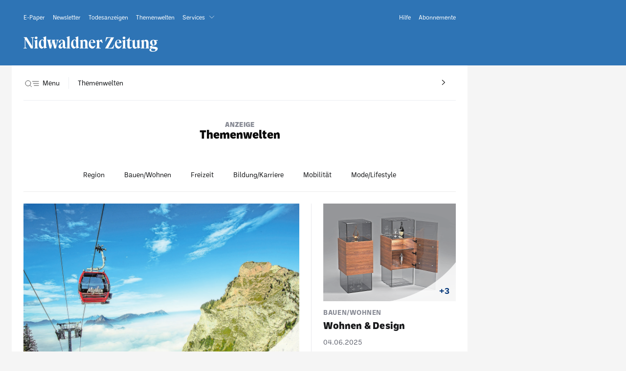

--- FILE ---
content_type: text/html; charset=utf-8
request_url: https://themenwelten.nidwaldnerzeitung.ch/3
body_size: 51725
content:
<!DOCTYPE html>
<html data-n-head-ssr lang="de" data-n-head="%7B%22lang%22:%7B%22ssr%22:%22de%22%7D%7D">
  <base href="https://www.nidwaldnerzeitung.ch/" /><head>
    <title>Themenwelten - Nidwaldnerzeitung</title><meta data-n-head="ssr" data-hid="charset" charset="utf-8"><meta data-n-head="ssr" name="viewport" content="width=device-width, initial-scale=1"><meta data-n-head="ssr" http-equiv="expires" content="0"><meta data-n-head="ssr" http-equiv="X-UA-Compatible" content="IE=edge"><meta data-n-head="ssr" name="robots" content="index,follow
"><meta data-n-head="ssr" data-hid="title" name="title" content="Skeleton Nachrichten | Nidwaldner Zeitung"><meta data-n-head="ssr" data-hid="description" name="description" content="Themenwelten - CH Medien
"><meta data-n-head="ssr" data-hid="news_keywords" name="news_keywords" content="&laquo;Skeleton, Nachrichten&raquo;"><meta data-n-head="ssr" data-hid="last-modified" name="last-modified" content="2022-05-25T06:13:17.748Z"><meta data-n-head="ssr" data-hid="date" name="date" content="2022-05-25T06:13:17.748Z"><meta data-n-head="ssr" data-hid="email" name="email" content="redaktion@nidwaldnerzeitung.ch"><meta data-n-head="ssr" data-hid="copyright" name="copyright" content="2022 Nidwaldner Zeitung AG, Schweiz"><meta data-n-head="ssr" data-hid="fb:app_id" property="fb:app_id" content="417357383413769"><meta data-n-head="ssr" data-hid="fb:pages:0" property="fb:pages" content="939861909475647"><meta data-n-head="ssr" data-hid="fb:admins:0" property="fb:admins" content="641242090"><meta data-n-head="ssr" data-hid="fb:admins:1" property="fb:admins" content="641242090"><meta data-n-head="ssr" data-hid="og:title" property="og:title" content="Themenwelten - Nidwaldnerzeitung"><meta data-n-head="ssr" data-hid="og:image" property="og:image" content=""><meta data-n-head="ssr" data-hid="og:image:type" property="og:image:type" content="image/png"><meta data-n-head="ssr" data-hid="og:image:width" property="og:image:width" content="600"><meta data-n-head="ssr" data-hid="og:image:height" property="og:image:height" content="314"><meta data-n-head="ssr" data-hid="og:description" property="og:description" content="Themenwelten - CH Medien
"><meta data-n-head="ssr" data-hid="og:type" property="og:type" content="website"><meta data-n-head="ssr" data-hid="og:canonical" property="og:url" content="https://themenwelten.nidwaldnerzeitung.ch/3"><meta data-n-head="ssr" data-hid="twitter:site" property="twitter:site" content="@luzernerzeitung"><meta data-n-head="ssr" data-hid="twitter:creator" property="twitter:creator" content="@luzernerzeitung"><meta data-n-head="ssr" data-hid="twitter:domain" property="twitter:domain" content="www.nidwaldnerzeitung.ch"><meta data-n-head="ssr" data-hid="twitter:card" property="twitter:card" content="summary_large_image"><meta data-n-head="ssr" data-hid="og:locale" property="og:locale" content="de_CH"><meta data-n-head="ssr" data-hid="og:site_name" property="og:site_name" content="Nidwaldner Zeitung"><meta data-n-head="ssr" name="msapplication-TileColor" content="#000000"><meta data-n-head="ssr" name="msapplication-config" content="https://assets.static-chmedia.ch/nidwaldnerzeitung/10.17.21/static/favicon/browserconfig.xml"><meta data-n-head="ssr" name="theme-color" content="#ffffff"><meta data-n-head="ssr" name="apple-itunes-app" content="app-id=430253881"><meta data-n-head="ssr" data-hid="ref:policy" name="referrer" content="no-referrer-when-downgrade"><link data-n-head="ssr" rel="stylesheet" href="https://joey.transmatico.com/storage/assets/themenwelten.nidwaldnerzeitung.ch/css/brand-color.build.css"><link data-n-head="ssr" rel="preload" crossorigin="anonymous" type="font/woff2" as="font" href="https://joey.transmatico.com/storage/assets/themenwelten.nidwaldnerzeitung.ch/fonts/ballinger-regular.woff2"><link data-n-head="ssr" rel="preload" crossorigin="anonymous" type="font/woff2" as="font" href="https://joey.transmatico.com/storage/assets/themenwelten.nidwaldnerzeitung.ch/fonts/ballinger-medium.woff2"><link data-n-head="ssr" rel="preload" crossorigin="anonymous" type="font/woff2" as="font" href="https://joey.transmatico.com/storage/assets/themenwelten.nidwaldnerzeitung.ch/fonts/ballinger-bold.woff2"><link data-n-head="ssr" rel="preload" crossorigin="anonymous" type="font/woff2" as="font" href="https://joey.transmatico.com/storage/assets/themenwelten.nidwaldnerzeitung.ch/fonts/ballinger-x-bold.woff2"><link data-n-head="ssr" rel="preload" crossorigin="anonymous" type="font/woff2" as="font" href="https://joey.transmatico.com/storage/assets/themenwelten.nidwaldnerzeitung.ch/fonts/breve_news-book.woff2"><link data-n-head="ssr" rel="preload" crossorigin="anonymous" type="font/woff2" as="font" href="https://joey.transmatico.com/storage/assets/themenwelten.nidwaldnerzeitung.ch/fonts/breve_news-bold.woff2"><link data-n-head="ssr" rel="dns-prefetch" crossorigin="anonymous" href="https://joey.transmatico.com/storage/assets/themenwelten.nidwaldnerzeitung.ch/assets.static-nzz.ch"><link data-n-head="ssr" rel="dns-prefetch" crossorigin="anonymous" href="https://joey.transmatico.com/storage/assets/themenwelten.nidwaldnerzeitung.ch/web-sdk.urbanairship.com"><link data-n-head="ssr" rel="dns-prefetch" crossorigin="anonymous" href="https://joey.transmatico.com/storage/assets/themenwelten.nidwaldnerzeitung.ch/ib.adnxs.com"><link data-n-head="ssr" rel="dns-prefetch" crossorigin="anonymous" href="https://joey.transmatico.com/storage/assets/themenwelten.nidwaldnerzeitung.ch/dpm.demdex.net"><link data-n-head="ssr" rel="dns-prefetch" crossorigin="anonymous" href="https://joey.transmatico.com/storage/assets/themenwelten.nidwaldnerzeitung.ch/nexus.ensighten.com"><link data-n-head="ssr" rel="dns-prefetch" crossorigin="anonymous" href="https://joey.transmatico.com/storage/assets/themenwelten.nidwaldnerzeitung.ch/static.chartbeat.com"><link data-n-head="ssr" rel="preconnect" crossorigin="anonymous" href="https://joey.transmatico.com/storage/assets/themenwelten.nidwaldnerzeitung.ch/assets.static-nzz.ch"><link data-n-head="ssr" rel="preconnect" crossorigin="anonymous" href="https://joey.transmatico.com/storage/assets/themenwelten.nidwaldnerzeitung.ch/web-sdk.urbanairship.com"><link data-n-head="ssr" rel="preconnect" crossorigin="anonymous" href="https://joey.transmatico.com/storage/assets/themenwelten.nidwaldnerzeitung.ch/ib.adnxs.com"><link data-n-head="ssr" rel="preconnect" crossorigin="anonymous" href="https://joey.transmatico.com/storage/assets/themenwelten.nidwaldnerzeitung.ch/dpm.demdex.net"><link data-n-head="ssr" rel="preconnect" crossorigin="anonymous" href="https://joey.transmatico.com/storage/assets/themenwelten.nidwaldnerzeitung.ch/nexus.ensighten.com"><link data-n-head="ssr" rel="preconnect" crossorigin="anonymous" href="https://joey.transmatico.com/storage/assets/themenwelten.nidwaldnerzeitung.ch/static.chartbeat.com"><link data-n-head="ssr" rel="stylesheet" href="https://joey.transmatico.com/storage/assets/themenwelten.nidwaldnerzeitung.ch/css/fonts.css" media="none" defer><link data-n-head="ssr" href="https://joey.transmatico.com/storage/assets/themenwelten.nidwaldnerzeitung.ch/images/apple-touch-icon-180x180.png" rel="apple-touch-icon" sizes="180x180"><link data-n-head="ssr" rel="icon" type="image/png" sizes="96x96" href="https://joey.transmatico.com/storage/assets/themenwelten.nidwaldnerzeitung.ch/images/favicon-96x96.png"><link data-n-head="ssr" rel="icon" type="image/png" sizes="32x32" href="https://joey.transmatico.com/storage/assets/themenwelten.nidwaldnerzeitung.ch/images/favicon-32x32.png"><link data-n-head="ssr" rel="icon" type="image/png" sizes="16x16" href="https://joey.transmatico.com/storage/assets/themenwelten.nidwaldnerzeitung.ch/images/favicon-16x16.png"><link data-n-head="ssr" rel="icon" type="image/png" sizes="128x128" href="https://joey.transmatico.com/storage/assets/themenwelten.nidwaldnerzeitung.ch/images/favicon-128.png"><link data-n-head="ssr" rel="mask-icon" href="https://joey.transmatico.com/storage/assets/themenwelten.nidwaldnerzeitung.ch/fonts/safari-pinned-tab.svg"><link data-n-head="ssr" rel="search" href="https://joey.transmatico.com/storage/assets/themenwelten.nidwaldnerzeitung.ch/suche.html" title="Suche Nidwaldner Zeitung, Schweiz, https://www.nidwaldnerzeitung.ch/suche"><link data-n-head="ssr" rel="manifest" href="https://joey.transmatico.com/storage/assets/themenwelten.nidwaldnerzeitung.ch/pwa.manifest-production.json"><link data-n-head="ssr" rel="stylesheet" href="https://joey.transmatico.com/storage/assets/themenwelten.nidwaldnerzeitung.ch/css/print.css" media="print" defer><script data-n-head="ssr" type="application/ld+json" preserve="preserve" data-hid="ld-json-1-undefined">{"@context":"http://schema.org","@type":"BreadcrumbList","itemListElement":[{"@type":"ListItem","position":1,"item":{"@id":"https://www.nidwaldnerzeitung.ch/","name":"Startseite"}},{"@type":"ListItem","position":2,"item":{"@id":"https://www.nidwaldnerzeitung.ch/test","name":"test"}},{"@type":"ListItem","position":3,"item":{"@id":"https://www.nidwaldnerzeitung.ch/test/skeleton","name":"Skeleton"}}]}</script><script data-n-head="ssr" type="text/javascript"> 
      window.digitalData = { user: [{"profile":[{"profileInfo":{"userHash":"4defa01e671ab8c019597a9b2cc3d662"},"attributes":{"c1":{"trackingID":"1745206925510312872","subscriptionStatusStore":"false","clientCountryCode":"DE","hasTrial":false,"hasAdFree":false,"hasLessAds":false,"abTests":[]}}}]}] };
      window.nzzUserInfo = {};
      window.nzzUserInfo.clientCountryCode = 'CH';
      window.nzzUserInfo.hasActiveProductStore = false;
     </script><script data-n-head="ssr" data-hid="performance-calculation" type="text/javascript">window.performance.mark('js.renderingNuxt.start'),!function(){if('PerformanceLongTaskTiming' in window){var g=window.__tti={e:[]};g.o=new PerformanceObserver(function(l){g.e=g.e.concat(l.getEntries())}),g.o.observe({entryTypes:['longtask']})}}(),(function(){var h="undefined"!=typeof window&&window===this?this:"undefined"!=typeof global&&null!=global?global:this,k="function"==typeof Object.defineProperties?Object.defineProperty:function(a,b,c){a!=Array.prototype&&a!=Object.prototype&&(a[b]=c.value)};function l(){l=function(){};h.Symbol||(h.Symbol=m)}var n=0;function m(a){return"jscomp_symbol_"+(a||"")+n++}function p(){l();var a=h.Symbol.iterator;a||(a=h.Symbol.iterator=h.Symbol("iterator"));"function"!=typeof Array.prototype[a]&&k(Array.prototype,a,{configurable:!0,writable:!0,value:function(){return q(this)}});p=function(){}}function q(a){var b=0;return r(function(){return b<a.length?{done:!1,value:a[b++]}:{done:!0}})}function r(a){p();a={next:a};a[h.Symbol.iterator]=function(){return this};return a}function t(a){p();var b=a[Symbol.iterator];return b?b.call(a):q(a)}function u(a){if(!(a instanceof Array)){a=t(a);for(var b,c=[];!(b=a.next()).done;)c.push(b.value);a=c}return a}var v=0;function w(a,b){var c=XMLHttpRequest.prototype.send,d=v++;XMLHttpRequest.prototype.send=function(f){for(var e=[],g=0;g<arguments.length;++g)e[g-0]=arguments[g];var E=this;a(d);this.addEventListener("readystatechange",function(){4===E.readyState&&b(d)});return c.apply(this,e)}}function x(a,b){var c=fetch;fetch=function(d){for(var f=[],e=0;e<arguments.length;++e)f[e-0]=arguments[e];return new Promise(function(d,e){var g=v++;a(g);c.apply(null,[].concat(u(f))).then(function(a){b(g);d(a)},function(a){b(a);e(a)})})}}var y="img script iframe link audio video source".split(" ");function z(a,b){a=t(a);for(var c=a.next();!c.done;c=a.next())if(c=c.value,b.includes(c.nodeName.toLowerCase())||z(c.children,b))return!0;return!1}function A(a){var b=new MutationObserver(function(c){c=t(c);for(var b=c.next();!b.done;b=c.next())b=b.value,"childList"==b.type&&z(b.addedNodes,y)?a(b):"attributes"==b.type&&y.includes(b.target.tagName.toLowerCase())&&a(b)});b.observe(document,{attributes:!0,childList:!0,subtree:!0,attributeFilter:["href","src"]});return b}function B(a,b){if(2<a.length)return performance.now();var c=[];b=t(b);for(var d=b.next();!d.done;d=b.next())d=d.value,c.push({timestamp:d.start,type:"requestStart"}),c.push({timestamp:d.end,type:"requestEnd"});b=t(a);for(d=b.next();!d.done;d=b.next())c.push({timestamp:d.value,type:"requestStart"});c.sort(function(a,b){return a.timestamp-b.timestamp});a=a.length;for(b=c.length-1;0<=b;b--)switch(d=c[b],d.type){case "requestStart":a--;break;case "requestEnd":a++;if(2<a)return d.timestamp;break;default:throw Error("Internal Error: This should never happen")}return 0}function C(a){a=a?a:{};this.w=!!a.useMutationObserver;this.u=a.minValue||null;a=window.__tti&&window.__tti.e;var b=window.__tti&&window.__tti.o;this.a=a?a.map(function(a){return{start:a.startTime,end:a.startTime+a.duration}}):[];b&&b.disconnect();this.b=[];this.f=new Map;this.j=null;this.v=-Infinity;this.i=!1;this.h=this.c=this.s=null;w(this.m.bind(this),this.l.bind(this));x(this.m.bind(this),this.l.bind(this));D(this);this.w&&(this.h=A(this.B.bind(this)))}C.prototype.getFirstConsistentlyInteractive=function(){var a=this;return new Promise(function(b){a.s=b;"complete"==document.readyState?F(a):window.addEventListener("load",function(){F(a)})})};function F(a){a.i=!0;var b=0<a.a.length?a.a[a.a.length-1].end:0,c=B(a.g,a.b);G(a,Math.max(c+5E3,b))}function G(a,b){!a.i||a.v>b||(clearTimeout(a.j),a.j=setTimeout(function(){var b=performance.timing.navigationStart,d=B(a.g,a.b),b=(window.a&&window.a.A?1E3*window.a.A().C-b:0)||performance.timing.domContentLoadedEventEnd-b;if(a.u)var f=a.u;else performance.timing.domContentLoadedEventEnd?(f=performance.timing,f=f.domContentLoadedEventEnd-f.navigationStart):f=null;var e=performance.now();null===f&&G(a,Math.max(d+5E3,e+1E3));var g=a.a;5E3>e-d?d=null:(d=g.length?g[g.length-1].end:b,d=5E3>e-d?null:Math.max(d, f));d&&(a.s(d),clearTimeout(a.j),a.i=!1,a.c&&a.c.disconnect(),a.h&&a.h.disconnect());G(a,performance.now()+1E3)},b-performance.now()),a.v=b)}function D(a){a.c=new PerformanceObserver(function(b){b=t(b.getEntries());for(var c=b.next();!c.done;c=b.next())if(c=c.value,"resource"===c.entryType&&(a.b.push({start:c.fetchStart,end:c.responseEnd}),G(a,B(a.g,a.b)+5E3)),"longtask"===c.entryType){var d=c.startTime+c.duration;a.a.push({start:c.startTime,end:d});G(a,d+5E3)}});a.c.observe({entryTypes:["longtask","resource"]})}C.prototype.m=function(a){this.f.set(a,performance.now())};C.prototype.l=function(a){this.f.delete(a)};C.prototype.B=function(){G(this,performance.now()+5E3)};h.Object.defineProperties(C.prototype,{g:{configurable:!0,enumerable:!0,get:function(){return[].concat(u(this.f.values()))}}});var H={getFirstConsistentlyInteractive:function(a){a=a?a:{};return"PerformanceLongTaskTiming"in window?(new C(a)).getFirstConsistentlyInteractive():Promise.resolve(null)}};"undefined"!=typeof module&&module.exports?module.exports=H:"function"===typeof define&&define.amd?define("ttiPolyfill",[],function(){return H}):window.ttiPolyfill=H;})();ttiPolyfill.getFirstConsistentlyInteractive().then(function(tti){window.performance.mark('js.firstconsistentlyinteractive.done')})</script><script data-n-head="ssr" type="text/javascript" preserve="preserve">        function deferred(callback, readyCheck) {          var fallbackCheck = window.document.readyState === 'complete' && typeof deferredLoaded !== 'undefined';          if (readyCheck === undefined && fallbackCheck || readyCheck && readyCheck()) {            try {              callback()            } catch (e) {              console.log(e)            }          } else {            setTimeout(function() { deferred(callback, readyCheck) }, 300)          }        }        deferred(function() {          Array.from(document.querySelectorAll('[media="none"]')).forEach(function(element) {            element.setAttribute('media', 'all')          });        });      </script><script data-n-head="ssr" type="text/javascript">
          if (!window.nzzC1ActionsHandled && !window.user_group_actions) {
            window.nzzC1Actions = [];
            window.user_group_actions = function(data) {
              window.nzzC1Actions.push(data);
            };
            window.addEventListener('tms:pageReady', function() {
              window.dispatchEvent(new window.CustomEvent('idmsload'));
            });
          }
        </script><script data-n-head="ssr" type="text/javascript" preserve="preserve">
            window.digitalDataUser = window.digitalData ? window.digitalData.user : undefined;
            window.nzzUserInfoTemp = window.nzzUserInfo ? window.nzzUserInfo : undefined;
            window.digitalData = {"component":[],"page":{"pageInfo":{"geoRegion":"CH","language":"de-CH","sysEnv":"web","pageID":1275393,"pageName":"/test/skeleton","destinationURL":"https://www.nidwaldnerzeitung.ch/test/skeleton"},"category":{"pageType":"category","primaryCategory":"test","subCategory1":"","subCategory2":""},"attributes":{"c1":{"docType":"section","site":"www.nidwaldnerzeitung.ch","storeID":"NID"},"cms":{"client":"chmedia"},"system":{"fontSize":100}}},"version":"1.0","pageInstanceID":"www.nidwaldnerzeitung.ch/test/skeleton","user":[{"profile":[{"profileInfo":{},"attributes":{"c1":{"trackingID":"","sessionID":"","subscriptionStatus":"","subscriptionStatusStore":"","clientCountryCode":"DE","hasTrial":false,"hasAdFree":false,"hasLessAds":false,"abTests":[]}}}]}],"event":[]};
            window.digitalData.user = window.digitalDataUser ? window.digitalDataUser : window.digitalData.user;
            window.nzzUserInfo = window.nzzUserInfoTemp ? window.nzzUserInfoTemp : window.nzzUserInfo;
            window.dispatchEvent(new window.CustomEvent('digitalData:loaded'));</script><script data-n-head="ssr" data-hid="adm-target-enabled" type="text/javascript" preserve="preserve">
          var dS = window.dS || {};
          dS.cfg = dS.cfg || {};
          dS.cfg.amc = dS.cfg.amc || {};
          dS.cfg.amc.target = dS.cfg.amc.target || {};
          dS.cfg.amc.target.enabled = false;
          dS.cfg.cb = dS.cfg.cb || {};
          dS.cfg.cb.mabtest = true;
          dS.cfg.hj = dS.cfg.hj || {};
          dS.cfg.hj.enabled = false;

          window.dS = dS;
        </script><script data-n-head="ssr" data-hid="hlpr-rndrng-time-1275393" type="text/javascript" preserve="preserve">
            try {
              var nzzRT = {"eventInfo":{"eventName":"Cache Tracking","eventAction":"display","eventPosition":"","eventValue":0,"eventNonInteractive":true,"type":"cache","timeStamp":"2022-09-28T09:51:20.420Z","componentID":1275393,"componentName":"cache tracking"},"category":{"primaryCategory":"####Wed, 28 Sep 2022 09:51:20 GMT####","subCategory1":"%%%%2022-09-28T09:51:20.420Z%%%%","subCategory2":1664358680420,"subCategory3":1664358680000}};
              window.nzzRT = nzzRT;
            } catch (e) {
              console.log(e);
            };
          </script><script data-n-head="ssr" type="text/javascript">window.performance.mark('js.bootstrap.start')</script><script data-n-head="ssr" data-hid="bootstrapjs" defer async src="https://joey.transmatico.com/storage/assets/themenwelten.nidwaldnerzeitung.ch/js/Bootstrap.js" onload="window.bootstrapLoaded = true"></script><script data-n-head="ssr" type="text/javascript">
            window.deferred(
              function () { window.performance.mark('js.bootstrap.done') },
              function () { return window.Bootstrapper }
            )</script><script data-n-head="ssr" type="text/javascript">
            window.deferred(
              function () { window.performance.mark('js.adobetarget.done') },
              function () { return window.adobe }
            )</script><script data-n-head="ssr" data-hid="thrdp-minutely" src="https://joey.transmatico.com/storage/assets/themenwelten.nidwaldnerzeitung.ch/js/MIN-106800.js" async></script><script data-n-head="ssr" src="https://joey.transmatico.com/storage/assets/themenwelten.nidwaldnerzeitung.ch/js/deferredLoaded.js" defer preserve="preserve"></script><script data-n-head="ssr" type="text/javascript" data-hid="audienzzurl" defer preserve="preserve">deferred(function() {    setTimeout(function() {      var handleAudienzzScripts = function() {        audienzzScriptEnabled = true;        document.getElementsByTagName('head')[0].appendChild(script);            window.audienzz = window.audienzz || {};    if (typeof window.audienzz.getTraitValues == 'function') {        var traitValues = window.audienzz.getTraitValues();        if (typeof traitValues == 'string') {            try {                traitValues = JSON.parse(traitValues);            } catch(e){};        }        window.audienzz.keywords = traitValues;    }    window.audienzz.keywords = window.audienzz.keywords || {};    window.audienzz.keywords.department = ["test","skeleton"];    window.audienzz.keywords.article = ["none"];    if (window.digitalData &&      window.digitalData.user && window.digitalData.user[0] &&      window.digitalData.user[0].profile && window.digitalData.user[0].profile[0] &&      window.digitalData.user[0].profile[0].attributes &&      window.digitalData.user[0].profile[0].attributes.c1 &&      window.digitalData.user[0].profile[0].attributes.c1.hasLessAds    ) {      window.audienzz.keywords.haslessads = ['true'];    } else {      window.audienzz.keywords.haslessads = ['false'];    }    if (window.digitalData &&      window.digitalData.component &&      window.digitalData.component[0] &&      window.digitalData.component[0].category &&      window.digitalData.component[0].category.componentSubType1) {        window.audienzz.keywords.componentSubType1 = [window.digitalData.component[0].category.componentSubType1];    } else {      window.audienzz.keywords.componentSubType1 = ['none'];    }    if (window.digitalData &&      window.digitalData.component &&      window.digitalData.component[0] &&      window.digitalData.component[0].attributes &&      window.digitalData.component[0].attributes.topic &&      window.digitalData.component[0].attributes.topic.length > 0) {        window.audienzz.keywords.tags = window.digitalData.component[0].attributes.topic.split(';').filter(Boolean).map(function (value) {          return value.toLowerCase().replace(/\s+/g, '-').replace(/[&auml;&uuml;&ouml;&szlig;&#269;&#263;&#382;&scaron;&#273;]/g, function (match) {            var replacements = {              '&auml;': 'ae',              '&uuml;': 'ue',              '&ouml;': 'oe',              '&szlig;': 'ss',              '&#269;': 'c',              '&#263;': 'c',              '&#382;': 'z',              '&scaron;': 's',              '&#273;': 'dj'            };            return replacements[match] || match          });        });    } else {      window.audienzz.keywords.tags = ['none'];    }      };      if (!document.querySelector('[src="//adnz.co/header.js?adTagId=164"],[data-cmp-src="//adnz.co/header.js?adTagId=164"]')) {        var script = document.createElement('script');        script.setAttribute('type', 'text/javascript');        script.setAttribute('defer', 'defer');        script.setAttribute('async', 'async');        script.setAttribute('src', '//adnz.co/header.js?adTagId=164');        if (false && __cmp) {          if (typeof nzzConsent === 'undefined') {            nzzConsent = __cmp('consentStatus');          }          if (nzzConsent.consentExists) {            handleAudienzzScripts();          }          __cmp('addEventListener', ['consent', () => {            if (typeof audienzzScriptEnabled === 'undefined') {              handleAudienzzScripts();            }          }, false], null);          __cmp('addEventListener', ['consentscreenoff', () => {            if (typeof audienzzScriptEnabled === 'undefined') {              handleAudienzzScripts();            }          }, false], null);        } else {          handleAudienzzScripts();        }      } else {        if (window.audienzz && window.audienzz.refreshAds) {          window.audienzz.keywords.department = ["test","skeleton"];          window.audienzz.keywords.article = ["none"];          if (window.digitalData &&            window.digitalData.component &&            window.digitalData.component[0] &&            window.digitalData.component[0].category &&            window.digitalData.component[0].category.componentSubType1) {              window.audienzz.keywords.componentSubType1 = [window.digitalData.component[0].category.componentSubType1];          } else {            window.audienzz.keywords.componentSubType1 = ['none'];          }          if (window.digitalData &&            window.digitalData.component &&            window.digitalData.component[0] &&            window.digitalData.component[0].attributes &&            window.digitalData.component[0].attributes.topic &&            window.digitalData.component[0].attributes.topic.length > 0) {              window.audienzz.keywords.tags = window.digitalData.component[0].attributes.topic.split(';');          } else {            window.audienzz.keywords.tags = ['none'];          }          if (window.digitalData &&            window.digitalData.user && window.digitalData.user[0] &&            window.digitalData.user[0].profile && window.digitalData.user[0].profile[0] &&            window.digitalData.user[0].profile[0].attributes &&            window.digitalData.user[0].profile[0].attributes.c1 &&            window.digitalData.user[0].profile[0].attributes.c1.hasLessAds          ) {            window.audienzz.keywords.haslessads = ['true'];          } else {            window.audienzz.keywords.haslessads = ['false'];          }          window.audienzz.refreshAds();          try {            window.audienzz.ab();          } catch(e){};        }      }    }, 500);  })</script><script data-n-head="ssr" data-hid="market-iframe-listener" type="text/javascript" preserve="preserve">
        window.addEventListener('message', function(message) {
            if (message.data.frame) {
              try {
                let frame = document.getElementById(message.data.frame);
                if (frame) {
                  frame.style.height = message.data.h + 'px';
                }
              } catch (e) {
                console.log(e)
              }
            }
            if (message.data.url) {
              try {
                let url = message.data.url;
                if (url) {
                  window.location.href = url;
                }
              } catch (e) {
                console.log(e)
              }
            }
          });
        </script><script data-n-head="ssr" type="application/ld+json" preserve="preserve" data-hid="ld-json-1275393">{"@context":"http://schema.org","@type":"NewsMediaOrganization","name":"Nidwaldner Zeitung","url":"https://www.nidwaldnerzeitung.ch","logo":{"@type":"ImageObject","url":"https://www.nidwaldnerzeitung.ch/publisher-logo.png","width":150,"height":150},"contactPoint":[{"@type":"ContactPoint","telephone":"+41-58-2005555","contactType":"customer service"}],"sameAs":["https://www.facebook.com/NidwaldnerZeitung"],"foundingDate":"2016"}</script><script data-n-head="ssr" type="text/javascript" preserve="preserve" data-hid="chartbeat-unpredictable-failure"></script><link rel="preload" href="https://joey.transmatico.com/storage/assets/themenwelten.nidwaldnerzeitung.ch/js/5bd054a.js" as="script"><link rel="preload" href="https://joey.transmatico.com/storage/assets/themenwelten.nidwaldnerzeitung.ch/js/c5d20df.js" as="script"><link rel="preload" href="https://joey.transmatico.com/storage/assets/themenwelten.nidwaldnerzeitung.ch/js/7b7d4d2.js" as="script"><link rel="preload" href="https://joey.transmatico.com/storage/assets/themenwelten.nidwaldnerzeitung.ch/js/8cdbd00.js" as="script"><link rel="preload" href="https://joey.transmatico.com/storage/assets/themenwelten.nidwaldnerzeitung.ch/js/fbea02d.js" as="script"><link rel="preload" href="https://joey.transmatico.com/storage/assets/themenwelten.nidwaldnerzeitung.ch/js/a7a75ee.js" as="script"><link rel="preload" href="https://joey.transmatico.com/storage/assets/themenwelten.nidwaldnerzeitung.ch/js/327e40c.js" as="script"><link rel="preload" href="https://joey.transmatico.com/storage/assets/themenwelten.nidwaldnerzeitung.ch/js/3c4bd42.js" as="script"><link rel="preload" href="https://joey.transmatico.com/storage/assets/themenwelten.nidwaldnerzeitung.ch/js/43f6047.js" as="script"><style data-vue-ssr-id="6bdd9a76:0 3e653727:0 625df8e9:0 7046d3e5:0 7d179ec0:0 97db74a2:0 9fc95bfa:0 7805ee83:0 71405a7a:0 a5da5f46:0 f556df62:0 620dc9d2:0 5e704dcf:0 1fe11063:0 6e016fa3:0 2ddb5829:0 f7bb05fa:0 5535c7c3:0 2e4454ad:0 2fdd92e6:0 28565086:0 2d750fd3:0 3317c780:0 5e20e9e8:0">/*! start ignore for webview fragments */
/*! normalize.css v1 | MIT License | github.com/csstools/normalize.css */html{line-height:1.15;-ms-text-size-adjust:100%;-webkit-text-size-adjust:100%;font-weight:100;font-size:100%;box-sizing:border-box;font-weight:300;line-height:1.75;font-family:Arial;letter-spacing:normal;counter-reset:subtitle-numbered;-moz-osx-font-smoothing:grayscale;-webkit-font-smoothing:antialiased}hr{box-sizing:content-box;height:0;overflow:visible}main{display:block}pre{font-family:monospace,monospace;font-size:1em}a{background-color:transparent}abbr[title]{text-decoration:underline;-webkit-text-decoration:underline dotted;text-decoration:underline dotted}b,strong{font-weight:500}code,kbd,samp{font-family:monospace,monospace;font-size:1em}small{font-size:80%}audio,video{display:inline-block}audio:not([controls]){display:none;height:0}img{border-style:none}svg:not(:root){overflow:hidden}button,input,select{margin:0}button{overflow:visible;text-transform:none}[type=button],[type=reset],[type=submit],button{-webkit-appearance:button}fieldset{padding:.35em .75em .625em}input{overflow:visible}legend{box-sizing:border-box;color:inherit;display:table;max-width:100%;white-space:normal}progress{display:inline-block;vertical-align:baseline}select{text-transform:none}textarea{margin:0;overflow:auto}[type=checkbox],[type=radio]{box-sizing:border-box;padding:0}[type=search]{-webkit-appearance:textfield;outline-offset:-2px}::-webkit-inner-spin-button,::-webkit-outer-spin-button{height:auto}::-webkit-input-placeholder{color:inherit;opacity:.54}::-webkit-search-decoration{-webkit-appearance:none}::-webkit-file-upload-button{-webkit-appearance:button;font:inherit}::-moz-focus-inner{border-style:none;padding:0}:-moz-focusring{outline:1px dotted ButtonText}canvas{display:inline-block}[hidden]{display:none}.slide-left-enter-active,.slide-left-leave-active{transition:transform .3s cubic-bezier(.3,.25,.15,1)}.slide-left-enter,.slide-left-leave-active{transform:translateX(-100%)}.slide-top-enter-active,.slide-top-leave-active{transition:transform .3s cubic-bezier(.3,.25,.15,1)}.slide-top-enter,.slide-top-leave-active{transform:translateY(-100%)}.slide-top--small-enter,.slide-top--small-leave-active{opacity:0;transform:translateY(-25%)}.slide-top--small-enter-active,.slide-top--small-leave{opacity:1;transform:translateY(0)}.slide-top--small-enter-active,.slide-top--small-leave-active{transition:all .3s cubic-bezier(3s,.25,.15,1)}.slide-bottom-enter-active,.slide-bottom-leave-active{transition:transform .3s cubic-bezier(.3,.25,.15,1)}.slide-bottom-enter,.slide-bottom-leave-active{transform:translateY(100%)}.fade-enter-active,.fade-leave-active{transition:opacity .3s cubic-bezier(.3,.25,.15,1)}.fade-enter,.fade-leave-active{opacity:0}.fade-in-enter-active{-webkit-animation:fadeIn .2s ease-in-out 0ms 1 normal none running;animation:fadeIn .2s ease-in-out 0ms 1 normal none running}@-webkit-keyframes fadeIn{0%{opacity:0}to{opacity:.95}}@keyframes  fadeIn{0%{opacity:0}to{opacity:.95}}.fade-out-leave-active{opacity:0;transition:opacity .3s cubic-bezier(.3,.25,.15,1)}.scale-fade-enter-active{transition:transform .2s,opacity .2s}.scale-fade-enter,.scale-fade-leave-active{transform:scale(.7);opacity:0}.scale-fade-leave-active{transition:transform .15s,opacity .15s}.small-thing-enter{opacity:0}.small-thing-enter-active{transition:opacity .24s ease-in-out}@media (min-width:768px){.small-thing-enter-active{transition:opacity .2s ease-in-out}}.small-thing-leave-active{opacity:0;transition:opacity .2s ease-in-out}@media (min-width:768px){.small-thing-leave-active{transition:opacity .16s ease-in-out}}
/*! purgecss start ignore */[class*=widget--]{width:100%;padding:0 24px}@media (min-width:768px){[class*=widget--]{padding:0 24px}}@media (min-width:1372px){[class*=widget--]{padding:0 40px}}@media (min-width:1548px){[class*=widget--]{padding:0 40px}}@media (min-width:768px){[class*=widget--]+[class*=widget--]{border-left:1px solid var(--grayLight)}.pageelement--top-articles [class*=widget--]+[class*=widget--]{border-left:0}}@media (min-width:768px){.pageelement--highlight [class*=widget--]+[class*=widget--]{border-color:rgba(0,0,0,.08)}}.widget--1of2+.widget--1of2:before,.widget--1of3+.widget--1of3:before,.widget--1of3+.widget--2of3:before,.widget--2of3+.widget--1of3:before{content:"";display:block;margin-top:24px;padding-top:24px;border-top:1px solid var(--grayLight)}@media (min-width:768px){.widget--1of2+.widget--1of2:before,.widget--1of3+.widget--1of3:before,.widget--1of3+.widget--2of3:before,.widget--2of3+.widget--1of3:before{margin-top:0;padding-top:0;border-top:none}}.widget__row--bta-feed .widget--1of2+.widget--1of2:before,.widget__row--bta-feed .widget--1of3+.widget--1of3:before,.widget__row--bta-feed .widget--1of3+.widget--2of3:before,.widget__row--bta-feed .widget--2of3+.widget--1of3:before,.widget__row--bta-newest .widget--1of2+.widget--1of2:before,.widget__row--bta-newest .widget--1of3+.widget--1of3:before,.widget__row--bta-newest .widget--1of3+.widget--2of3:before,.widget__row--bta-newest .widget--2of3+.widget--1of3:before{margin-top:16px;padding-top:16px}@media (min-width:768px){.widget__row--bta-feed .widget--1of2+.widget--1of2:before,.widget__row--bta-feed .widget--1of3+.widget--1of3:before,.widget__row--bta-feed .widget--1of3+.widget--2of3:before,.widget__row--bta-feed .widget--2of3+.widget--1of3:before,.widget__row--bta-newest .widget--1of2+.widget--1of2:before,.widget__row--bta-newest .widget--1of3+.widget--1of3:before,.widget__row--bta-newest .widget--1of3+.widget--2of3:before,.widget__row--bta-newest .widget--2of3+.widget--1of3:before{margin-top:0;padding-top:0;border-top:none}}.widget--1of3+.widget--2of3--page:before{margin-top:0;border-top:0}[class*=widget--1of3]{--q-title-font-size:18px;--q-title-line-height:24px;flex-basis:100%}@media (min-width:768px){[class*=widget--1of3]{--q-title-font-size:16px;--q-title-line-height:22px;flex-basis:33.33333%}}@media (min-width:1372px){[class*=widget--1of3]{--q-title-font-size:18px;--q-title-line-height:24px}}[class*=widget--1of2]{--q-title-font-size:18px;--q-title-line-height:24px;flex-basis:100%}@media (min-width:768px){[class*=widget--1of2]{--q-title-font-size:20px;--q-title-line-height:26px;flex-basis:50%}}@media (min-width:1372px){[class*=widget--1of2]{--q-title-font-size:22px;--q-title-line-height:28px}}[class*=widget--2of3]{--q-title-font-size:22px;--q-title-line-height:30px;flex-basis:100%}@media (min-width:768px){[class*=widget--2of3]{--q-title-font-size:24px;--q-title-line-height:32px;flex-basis:66.66667%}}@media (min-width:1372px){[class*=widget--2of3]{--q-title-font-size:28px;--q-title-line-height:36px}}[class*=widget--3of3]{--q-title-font-size:22px;--q-title-line-height:30px;flex-basis:100%}@media (min-width:768px){[class*=widget--3of3]{--q-title-font-size:24px;--q-title-line-height:32px}}@media (min-width:1372px){[class*=widget--3of3]{--q-title-font-size:32px;--q-title-line-height:42px}}
/*! purgecss end ignore */.button{font-weight:300;font-size:.875rem;line-height:1.375rem;font-family:chm-sans-serif,Arial;color:var(--grayMedium);transition:opacity .32s ease}.button,.button--clean{padding:0;background:none;border:0;outline:0;cursor:pointer}.button--clean{color:inherit}.button--disabled{cursor:default}.button--disabled:not(.button--nohover),.button:active:not(.button--nohover),.button:hover:not(.button--nohover){opacity:.6}.button--white{padding:13px 24px;color:var(--black);border:1px solid var(--black)}.button--white svg{margin-left:3px;transform:rotate(180deg)}.button--white path{fill:var(--black)}.button--white:hover{color:var(--white);background-color:var(--black);border:1px solid var(--black);opacity:1}.button--white:hover path{fill:var(--white)}.button--wide{position:relative;padding:0 15px;line-height:2.875rem;color:var(--black);border:1px solid var(--grayLight);width:100%}.button--wide svg{position:absolute;top:0;left:11px}.button--loadmore{overflow-anchor:none;margin-top:24px;padding:0;line-height:2.875rem;color:var(--black);border-color:var(--grayLight)}@media (min-width:768px){.button--loadmore{margin-top:16px}}@media (min-width:1372px){.button--loadmore{margin-top:24px}}@media (min-width:1548px){.button--loadmore{margin-top:40px}}.button--loadmore:focus{color:var(--black)}.button--loadmore-search,.button--loadmore:focus{border-color:var(--grayLight)}.button--loadmore svg{stroke:var(--trueBlack);fill:none}.button--cutoff__label{position:relative;max-width:185px;overflow:hidden;white-space:nowrap}.button--cutoff__label:after{content:"";position:absolute;top:0;left:145px;width:40px;height:100%}.button--header{text-decoration:none;transition:opacity .08s}.button--header:hover{opacity:.6}.button--header__label{display:none}@media (min-width:768px) and (min-height:600px){.button--header__label{display:inline-block;margin-left:-6px}}.button--header__label:after{background:linear-gradient(90deg,transparent,var(--black))}.button--main-menu{display:flex;align-items:center}@media (min-width:768px) and (min-height:600px){.button--main-menu{padding-right:16px}}.button--user-menu{display:flex;align-items:center;text-align:left}@media (min-width:768px) and (min-height:600px){.button--user-menu{padding-right:16px}}.button--user-menu__label{display:none;max-width:160px}@media (min-width:768px) and (min-height:600px){.button--user-menu__label{display:block}}.button--user-menu__label:after{left:120px}.button--header-search{display:none}@media (min-width:768px) and (min-height:600px){.button--header-search{display:flex;transition:opacity .2s,visibility .2s}}.button--hidden{visibility:hidden;opacity:0}.button--primary{display:inline-block;padding:0 24px;line-height:3rem;color:var(--alwaysWhite);text-decoration:none;background-color:var(--blueDark);background-color:var(--blue)}.button--cta{background-color:var(--blueStrong);padding-right:32px;padding-left:32px;font-weight:500;border-radius:4px}.newsletter .button--cta{display:flex;width:-webkit-fit-content;width:-moz-fit-content;width:fit-content;justify-content:center;flex-direction:row-reverse}@media (min-width:768px){.newsletter .button--cta{width:-webkit-fit-content;width:-moz-fit-content;width:fit-content}}.newsletter .button--cta svg{margin-left:-15px}.newsletter--white .button--cta{background-color:var(--grayUltraLight);color:var(--black)}.button--strong{display:inline-block;padding:0 24px;line-height:3rem;color:var(--white);text-decoration:none;background-color:var(--blueStrong)}.button--light{color:var(--black);opacity:.4}.button--link{color:var(--blueDark);text-decoration:underline}.button--link:hover{text-decoration:none}.button--user{margin-right:-5px}.image-placeholder{position:relative;max-width:100%;height:0}.image-placeholder__image{overflow:hidden;color:var(--grayUltraLight)}.image-placeholder__image,img.image-placeholder__image:after{position:absolute;top:0;left:0;display:block;width:100%;height:100%;background-color:var(--grayUltraLight)}img.image-placeholder__image:after{content:""}.image-placeholder__image[data-loaded=true]{background-color:transparent}.image-placeholder__image[data-loaded=true]:after{display:none}picture.image-placeholder__image img{width:100%;height:100%}.pageelement{display:block;width:100%;max-width:1200px;margin:0;overflow:auto;background-color:var(--white);overflow:visible}@media (min-width:768px){.pageelement{margin:0 auto}}.pageelement .widget__row:last-of-type:after{display:none}.pageelement--reduced{position:relative}.pageelement--highlight{padding:24px 0}@media (min-width:768px){.pageelement--highlight{padding:16px 0}}@media (min-width:1372px){.pageelement--highlight{padding:24px 0}}@media (min-width:1548px){.pageelement--highlight{padding:40px 0}}.pageelement--highlight .pageelement__inner{overflow:auto;background-color:var(--colorHighlight)}.pageelement--themes{flex-direction:column}.pageelement--offset{width:100vw;margin-bottom:32px;margin-left:-24px}@media (min-width:768px){.pageelement--offset{width:100%;margin-bottom:48px;margin-left:0}}.pageelement--search{display:flex;flex-direction:column;overflow:visible}.pageelement__inner{width:100%;margin:24px 0}.pageelement__inner--overflow-hidden{overflow:hidden}.pageelement--advertisement{justify-content:center}.pageelement.pageblock--hidden{display:none}.container{margin:32px 0 24px}@media (min-width:768px){.container{margin:32px 0 16px}}@media (min-width:1372px){.container{margin:32px 0 24px}}@media (min-width:1548px){.container{margin:48px 0 40px}}.container--bta{display:flex;flex-direction:column;margin:32px 0 0}@media (min-width:768px){.container--bta{margin:40px 0 0}}.container--bta-amp{margin:0}.container__inner{margin:24px 0;background-color:var(--white)}@media (min-width:768px){.container__inner{margin:16px auto}}@media (min-width:1372px){.container__inner{margin:24px auto}}@media (min-width:1548px){.container__inner{margin:40px auto}}.container--page{max-width:1200px;margin:0 auto}.container--headline{margin:24px}@media (min-width:768px){.container--headline{margin:24px}}@media (min-width:1548px){.container--headline{margin:40px}}.container--headline-bta{border-top:1px solid var(--black);padding-top:16px;display:flex;justify-content:space-between;margin:0 24px}@media (min-width:768px){.container--headline-bta{margin:0 24px}}@media (min-width:1548px){.container--headline-bta{margin:0 40px}}.container--headline-bta-feed{justify-content:flex-start}@media (min-width:768px){.container--headline-bta-feed{justify-content:space-between}}.container--moretosubject{margin:24px 0 0}.container--comments{margin:0 0 32px}@media (min-width:768px){.container--comments{margin:0 0 40px}}.container.layout--longformvisual{margin-top:0}.container.layout--fullwidth{max-width:100%;margin:0;padding:0}body:not(.disruptive) .container.layout--gallery>:not([componenttype=gallery-page]){display:none}.container--article{max-width:1200px;margin:0 auto;padding:0 24px;font-family:chm-sans-serif,Arial;background-color:var(--white);font-size:1.3125rem;font-family:chm-serif,Georgia}@media (min-width:768px){.container--article{padding-right:0;padding-left:0}}.container--article a:not([class]){color:inherit;text-decoration:none;background-image:linear-gradient(90deg,var(--black),var(--black));background-repeat:no-repeat;background-position:bottom;background-size:100% 1px;color:#003494;border-bottom:1px solid #003494;background-size:100% 0}.container--article a:not([class]):hover{opacity:.6}.container--article:after,.container--article:before{content:"";display:table;clear:both}.container__header-logo{display:block;max-width:auto;max-height:82px;margin:0 0 24px;overflow:hidden}@media (min-width:768px){.container__header-logo{max-height:184px}}@media (min-width:1372px){.container__header-logo{max-height:224px}}@media (min-width:1548px){.container__header-logo{max-height:280px;margin-bottom:40px}}.container__header-logo--topic{max-height:67px}@media (min-width:1372px){.container__header-logo--topic{max-height:90px}}.container__header-logoSrc{position:relative;display:block;width:auto;min-width:100%;max-width:100%;height:auto;max-height:82px;font-family:"object-fit: contain; object-position: left;";-o-object-fit:contain;object-fit:contain;-o-object-position:left;object-position:left}@media (min-width:768px){.container__header-logoSrc{max-height:184px}}@media (min-width:1372px){.container__header-logoSrc{max-height:224px}}@media (min-width:1548px){.container__header-logoSrc{max-height:280px;margin-bottom:40px}}.container__header-logoSrc--topic{max-height:67px}@media (min-width:1372px){.container__header-logoSrc--topic{max-height:90px}}.container__header-logoSrc.image-placeholder__image{background-color:unset}.container__header-title{position:relative;display:block;font-weight:500;font-size:1.125rem;line-height:1.5rem;font-family:chm-sans-serif,Arial;color:var(--black);text-decoration:none;font-weight:700;font-size:18px;line-height:1.25;letter-spacing:.01em;border-top:0}.pageelement--highlight .container__header-title{border-color:rgba(0,0,0,.08)}.container__header-title--commenting,.container__header-title--moretosubject{max-width:640px;font-size:1.25rem;line-height:1.75rem;border-top:0;margin:0 auto 24px}@media (min-width:768px){.container__header-title--commenting,.container__header-title--moretosubject{font-size:1.375rem;line-height:2rem;margin-bottom:40px}}.container__header-title--bta{font-size:1.25rem;line-height:1.75rem;font-family:chm-sans-serif,Arial}@media (min-width:768px){.container__header-title--bta{font-size:1.375rem;line-height:2rem}}.container__header-title--bta--hide-mobile{display:none}@media (min-width:768px){.container__header-title--bta--hide-mobile{display:block}}.container__header-title--bta--show-mobile{display:block}@media (min-width:768px){.container__header-title--bta--show-mobile{display:none}}.container__header-link,.container__header-text{position:relative;top:-1px;display:inline-block;min-width:1px;color:var(--black);text-decoration:none;padding:0;display:flex;justify-content:space-between;border-top:0;line-height:1.5625rem}@media (min-width:768px){.container__header-link,.container__header-text{padding:0;justify-content:flex-start}}@media (min-width:1372px){.container__header-link,.container__header-text{padding:0}}.container__header-link--commenting,.container__header-link--moretosubject,.container__header-text--commenting,.container__header-text--moretosubject{top:0;padding-top:0;border-top:0}.container__header-link--commenting-preview,.container__header-link .js-editable,.container__header-text--commenting-preview,.container__header-text .js-editable{display:block}.container__header-link{opacity:1;transition:opacity .32s ease}.container__header-link:hover{opacity:.6;transition:opacity .32s ease}.container__header-icon{position:relative;top:-3px;margin-left:8px;top:0}.container__header-icon path{stroke:var(--trueBlack)}.container__description{max-width:720px;margin-top:16px;font-size:.875rem;line-height:1.375rem;font-family:chm-sans-serif,Arial}@media (min-width:1372px){.container__description{font-size:1rem;line-height:1.5rem}}@media (min-width:1548px){.container__description{margin-top:24px}}.container__description a{color:var(--black);text-decoration:underline}.container__tags{padding:0;list-style-type:none;display:flex;margin-top:0}@media (min-width:768px){.container__tags{margin-left:0;margin-right:0;margin-top:0}}@media (min-width:1548px){.container__tags{margin-top:24px}}.container__tags svg>path{stroke:var(--trueBlack)}.container__tag{display:block;font-weight:500;font-size:1rem;line-height:1.375rem;font-family:chm-sans-serif,Arial;opacity:1;transition:opacity .32s ease;margin-left:0;margin-right:0;flex-shrink:0}@media (min-width:768px){.container__tag{display:inline-block;margin-left:0;margin-right:0}}.container__tag+.container__tag{margin-top:0;margin-left:8px}@media (min-width:768px){.container__tag+.container__tag{margin-top:0}}.container__tag a{color:var(--black);text-decoration:none;color:var(--grayDark);background:var(--grayLight);padding:0 14px;line-height:1.75rem;font-weight:300;font-size:.875rem;border-radius:3px;display:inline-block}.container__tag:hover{opacity:.6;transition:opacity .32s ease}.container__tagicon{margin-left:8px;vertical-align:middle}.pageelement:first-of-type .container__header-title:first-child{border-top:none}.pageelement:first-of-type .container__header-title:first-child .container__header-link,.pageelement:first-of-type .container__header-title:first-child .container__header-text,.pageelement:first-of-type .container__header-title:first-child .container__header-title-content{padding:0;border-top:none}.thunder.regwall .regwalled{display:none}.widget--next-reads{width:100%;margin-right:24px;margin-left:24px}.widget--qembed{color:var(--articleBackground)}.dark-mode .widget--qembed{color:var(--alwaysWhite)}:not(.widget__row)>.widget--list-notpaged{margin-top:24px;padding:24px 0 0;border-top:1px solid var(--grayLight);flex-basis:100%}@media (min-width:768px){:not(.widget__row)>.widget--list-notpaged{flex-basis:720px;margin-top:16px;padding-top:16px}}@media (min-width:1372px){:not(.widget__row)>.widget--list-notpaged{margin-top:24px;padding-top:24px}}@media (min-width:1548px){:not(.widget__row)>.widget--list-notpaged{margin-top:40px;padding-top:40px}}.widget--numbered{counter-reset:numbered}@media (min-width:768px){.widget--numbered{flex-basis:100%;margin:0;padding:0 24px}}@media (min-width:1372px){.widget--numbered{padding:0 40px}}@media (min-width:1548px){.widget--numbered{padding:0 40px}}@media (min-width:768px){.widget--numbered .widget__teaserholder{display:flex;flex-wrap:wrap;justify-content:space-between;overflow:hidden}}@media (min-width:768px){.widget--1of3-news,.widget--news{display:flex;flex-wrap:wrap;justify-content:space-between;align-content:flex-start}}.widget--1of3-news+.widget--1of3-news,.widget--news+.widget--news{position:relative;margin-top:24px;padding-top:24px}@media (min-width:768px){.widget--1of3-news+.widget--1of3-news,.widget--news+.widget--news{margin-top:0;padding-top:0}}.widget--1of3-news+.widget--1of3-news:before,.widget--news+.widget--news:before{content:"";position:absolute;top:-24px;right:24px;left:24px;border-top:1px solid var(--grayLight)}@media (min-width:768px){.widget--1of3-news+.widget--1of3-news:before,.widget--news+.widget--news:before{display:none}}.widget__area--extender,.widget__area--related{margin-top:16px;padding:0}@media (min-width:768px){.widget__area--extender,.widget__area--related{display:flex;margin-top:16px}}@media (min-width:1372px){.widget__area--extender,.widget__area--related{margin-top:24px}}@media (min-width:768px){.widget--1of2 .widget__area--extender,.widget--1of2 .widget__area--related,.widget--1of3 .widget__area--extender,.widget--1of3 .widget__area--related{display:block}}.widget--1of2 .widget__area--extender div:not([class]),.widget--1of2 .widget__area--related div:not([class]),.widget--1of3 .widget__area--extender div:not([class]),.widget--1of3 .widget__area--related div:not([class]){display:block}.widget__area--extender+.widget__area--extender,.widget__area--related+.widget__area--related{border-left:0}.widget__area--extender div:not([class]),.widget__area--related div:not([class]){display:flex}.widget__area+.widget__area{margin-top:24px;padding-top:24px;border-top:1px solid var(--grayLight)}@media (min-width:768px){.widget__area+.widget__area{margin-top:16px;padding-top:16px}}@media (min-width:1372px){.widget__area+.widget__area{margin-top:24px;padding-top:24px}}@media (min-width:1548px){.widget__area+.widget__area{margin-top:40px;padding-top:40px}}.widget--articlelist-a,.widget--articlelist-b{max-width:640px;margin:0 auto;padding-right:0;padding-left:0}@media (min-width:768px){.widget--articlelist-a,.widget--articlelist-b{padding-right:0;padding-left:0}}.widget__title{display:inline-block;margin-bottom:24px;font-weight:500;line-height:1.375rem;font-family:chm-sans-serif,Arial;text-align:left}@media (min-width:1372px){.widget__title{margin-bottom:24px}}@media (min-width:1548px){.widget__title{margin-bottom:40px}}.widget__title-text{font-size:1rem}.widget__title-link{display:flex;align-items:center;color:var(--black);text-decoration:none;opacity:1;transition:opacity .32s ease;font-size:1rem}.widget__title-link:hover{opacity:.6;transition:opacity .32s ease}.widget__titleicon{margin-left:8px}.widget__titleicon path{stroke:var(--trueBlack)}.widget__row{--q-title-font-size:22px;--q-title-line-height:30px;position:relative;display:block;width:100%;flex-wrap:wrap;padding:0 0 24px}@media (min-width:768px){.widget__row{--q-title-font-size:32px;--q-title-line-height:42px;display:flex;flex-direction:row;flex-wrap:nowrap}}@media (min-width:1548px){.widget__row{padding:40px 0}}.widget__row>.widget__row{padding:0}.widget__row>.widget__row:after{display:none}.widget__row:last-of-type:after{display:none;padding:0}.widget__row:after{content:"";position:absolute;right:24px;bottom:1px;left:24px;display:block;width:calc(100% - 48px);border-bottom:1px solid var(--grayLight)}@media (min-width:1372px){.widget__row:after{right:16px;left:16px;width:calc(100% - 32px);right:40px;left:40px;width:calc(100% - 80px)}}@media (min-width:1548px){.widget__row:after{right:40px;left:40px;width:calc(100% - 80px)}}.pageelement--highlight .widget__row:after{border-color:rgba(0,0,0,.08)}@media (min-width:768px){.widget__row--centerItems{justify-content:center}}@media (min-width:1372px){.container--headline-bta+.widget__row--noBorder{padding:24px 0}}.widget__row--noBorder:after{display:none}@media (min-width:768px){.widget__row--noBorder--t:after{display:none}}.widget__row--noBorder--m:after{display:none;display:block}@media (min-width:768px){.widget__row--noBorder--m:after{display:block}}.widget__row--commenting{padding:0 0 40px}@media (min-width:1372px){.widget__row--commenting{padding:0 0 32px}}.widget__row--bta-feed{padding:16px 0 24px}@media (min-width:768px){.widget__row--bta-feed{padding:24px 0}}@media (min-width:1548px){.widget__row--bta-feed{padding:40px 0 24px}.widget__row--bta-feed .widget--article{padding:0 40px}}.container--headline-bta+.widget__row--bta-feed{padding:24px 0 16px}@media (min-width:768px){.container--headline-bta+.widget__row--bta-feed{padding:24px 0}}@media (min-width:1548px){.container--headline-bta+.widget__row--bta-feed{padding:24px 0 40px}}.widget__row--bta-newest{padding:24px 0 16px}@media (min-width:768px){.widget__row--bta-newest{padding:24px 0}}@media (min-width:1548px){.widget__row--bta-newest{padding:24px 0 40px}}@media (min-width:1548px){.widget__row--bta-newest:after{right:40px;left:40px;width:calc(100% - 80px)}}.widget__row--bta-newest:last-of-type:not(.widget__row--bta-tags){padding-bottom:24px}.widget__info{font-size:1rem;line-height:1.5;font-family:chm-sans-serif,Arial}[class*=widget--1of3] .widget__newsticker,[class*=widget--2of3] .widget__newsticker{margin-top:24px;padding:24px 0 0;border-top:1px solid var(--grayLight)}@media (min-width:768px){[class*=widget--1of3] .widget__newsticker,[class*=widget--2of3] .widget__newsticker{margin-top:16px;padding-top:16px}}@media (min-width:1372px){[class*=widget--1of3] .widget__newsticker,[class*=widget--2of3] .widget__newsticker{margin-top:24px;padding-top:24px}}@media (min-width:1548px){[class*=widget--1of3] .widget__newsticker,[class*=widget--2of3] .widget__newsticker{margin-top:40px;padding-top:40px}}[class*=widget--1of3--newsticker-holder] .widget__newsticker{margin-top:0;padding:0;border-top:0}.widget--topic .teaser--paginated{margin:0}@-webkit-keyframes scaleAndPop{0%{transform:scale(1);opacity:1}85%{transform:scale(1.5);opacity:.15}to{transform:scale(1);opacity:1}}@keyframes  scaleAndPop{0%{transform:scale(1);opacity:1}85%{transform:scale(1.5);opacity:.15}to{transform:scale(1);opacity:1}}.teaser--article~.teaser--article{margin-top:24px;padding-top:24px;border-top:1px solid var(--grayLight)}@media (min-width:768px){.teaser--article~.teaser--article{margin-top:24px;padding-top:24px}}@media (min-width:1372px){.teaser--article~.teaser--article{margin-top:40px;padding-top:40px}}@media (min-width:1548px){.teaser--article~.teaser--article{margin-top:40px;padding-top:40px}}.pageelement--highlight .teaser--article~.teaser--article{border-color:rgba(0,0,0,.08)}.widget__row--bta-newest .teaser--article~.teaser--article{margin-top:16px;padding-top:16px}@media (min-width:768px){.widget__row--bta-newest .teaser--article~.teaser--article{margin-top:24px;padding-top:24px}}@media (min-width:1548px){.widget__row--bta-newest .teaser--article~.teaser--article{margin-top:40px;padding-top:40px}}.teaser--articlelist-a+.teaser--articlelist-a,.teaser--articlelist-b+.teaser--articlelist-b{margin-top:16px;padding-top:16px;border-top:1px solid var(--grayLight)}@media (min-width:768px){.teaser--articlelist-a+.teaser--articlelist-a,.teaser--articlelist-b+.teaser--articlelist-b{margin-top:24px;padding-top:24px}}.teaser--extender+.teaser--extender,.teaser--related+.teaser--related{margin-top:16px;padding-top:16px}@media (min-width:768px){.teaser--extender+.teaser--extender,.teaser--related+.teaser--related{margin-top:0;padding-top:16px}}@media (min-width:1372px){.teaser--extender+.teaser--extender,.teaser--related+.teaser--related{margin-top:0;padding-top:24px}}@media (min-width:1548px){.teaser--extender+.teaser--extender,.teaser--related+.teaser--related{margin-top:0;padding-top:24px}}.teaser--1of3-compact+.teaser--1of3-compact{margin-top:16px;padding-top:16px}@media (min-width:768px){.teaser--1of3-compact+.teaser--1of3-compact{margin-top:16px;padding-top:16px}}@media (min-width:1372px){.teaser--1of3-compact+.teaser--1of3-compact{margin-top:24px;padding-top:24px}}@media (min-width:1548px){.teaser--1of3-compact+.teaser--1of3-compact{margin-top:40px;padding-top:40px}}.teaser--smart+.teaser--smart{border-left:1px solid var(--grayLight)}.teaser{display:flex;flex-direction:column;font-family:chm-sans-serif,Arial}@media (min-width:768px){.teaser--2of3-list .teaser,.teaser--articlelist-a .teaser,.teaser--articlelist .teaser,.teaser--paginated .teaser,.teasers--image--portrait .teaser{flex-direction:row}}.teaser--articlelist-bta .teaser,.teaser--size-companion-feed-bta{flex-direction:row}@media (min-width:768px){.teaser--size-companion-feed-bta{flex-direction:column}}@media (min-width:768px){.teaser--1of2-top .teaser{flex-direction:column;flex-direction:row}}@media (min-width:1372px){.teaser--1of2-top .teaser{flex-direction:row}}.teaser--1of3-news .teaser,.teaser--articlelist-b .teaser,.teaser--smart{flex-direction:row}.teaser--smart{flex-shrink:0;flex-basis:85%;padding-right:24px;padding-left:24px}@media (min-width:768px){.teaser--smart{flex-basis:33.33333%;padding-right:24px;padding-left:24px}.teaser--smart.teaser--briefing{flex-basis:50%}}@media (min-width:1548px){.teaser--smart{padding-right:40px;padding-left:40px}}.teaser--briefing,.teaser--neueste{flex-direction:row}.teaser--briefing{max-width:800px;margin-right:24px;margin-left:24px}@media (min-width:1372px){.teaser--briefing{margin-left:24px}}@media (min-width:1548px){.teaser--briefing{margin-left:40px}}.teaser--briefing.teaser--smart{margin-right:0;margin-left:0}.teaser--1of3-news{position:relative;width:100%}@media (min-width:768px){.teaser--1of3-news{flex-basis:calc(33.333% - 21px)}.teaser--1of3-news:nth-child(3n):after{content:none}.teaser--1of3-news+.teaser--1of3-news{margin-top:0;padding-top:0;border:none}.teaser--1of3-news:nth-last-child(n+4){padding-bottom:16px}.teaser--1of3-news:nth-child(n+4){padding-top:16px;border-top:1px solid var(--grayLight)}.teaser--1of3-news:after{content:"";position:absolute;top:0;right:-16px;bottom:0;display:block;border-right:1px solid var(--grayLight)}}@media (min-width:1372px){.teaser--1of3-news{flex-basis:calc(33.333% - 30px)}.teaser--1of3-news:nth-last-child(n+4){padding-bottom:24px}.teaser--1of3-news:nth-child(n+4){padding-top:24px}.teaser--1of3-news:after{right:-24px}}@media (min-width:1548px){.teaser--1of3-news{flex-basis:calc(33.333% - 54px)}.teaser--1of3-news:nth-last-child(n+4){padding-bottom:40px}.teaser--1of3-news:nth-child(n+4){padding-top:40px}.teaser--1of3-news:after{right:-40px}}.teaser--extender,.teaser--related{margin-left:18px;padding-top:16px;border-top:1px solid var(--grayLight)}@media (min-width:768px){.teaser--extender,.teaser--related{flex-grow:0;flex-basis:50%}}@media (min-width:1372px){.teaser--extender,.teaser--related{padding-top:24px}}.pageelement--highlight .teaser--extender,.pageelement--highlight .teaser--related{border-color:rgba(0,0,0,.08)}@media (min-width:768px){.teaser--extender .teaser--highlight,.teaser--related .teaser--highlight{padding:16px}}@media (min-width:768px){.teaser--extender:first-child,.teaser--related:first-child{margin-right:16px}}@media (min-width:1372px){.teaser--extender:first-child,.teaser--related:first-child{margin-right:20px}}@media (min-width:1548px){.teaser--extender:first-child,.teaser--related:first-child{margin-right:27.5px}}.widget--1of2 .teaser--extender:first-child,.widget--1of2 .teaser--related:first-child,.widget--1of3 .teaser--extender:first-child,.widget--1of3 .teaser--related:first-child{margin-right:0}@media (min-width:768px){.teaser--extender:nth-child(2),.teaser--related:nth-child(2){margin-left:18px}}@media (min-width:1372px){.teaser--extender:nth-child(2),.teaser--related:nth-child(2){margin-left:20px}}@media (min-width:1548px){.teaser--extender:nth-child(2),.teaser--related:nth-child(2){margin-left:27.5px}}.widget--1of2 .teaser--extender:nth-child(2),.widget--1of2 .teaser--related:nth-child(2),.widget--1of3 .teaser--extender:nth-child(2),.widget--1of3 .teaser--related:nth-child(2){margin-top:16px;margin-left:18px;padding-top:16px}@media (min-width:1372px){.widget--1of2 .teaser--extender:nth-child(2),.widget--1of2 .teaser--related:nth-child(2),.widget--1of3 .teaser--extender:nth-child(2),.widget--1of3 .teaser--related:nth-child(2){margin-top:24px;padding-top:24px}}.widget__area--related .teaser--extender:nth-child(2),.widget__area--related .teaser--related:nth-child(2){margin-left:0}@media (min-width:768px){.teaser--extender:only-child,.teaser--related:only-child{flex-basis:100%;margin-right:0}}.widget__area--related .teaser--extender,.widget__area--related .teaser--related{margin-left:0}.teaser--2of3-list,.teaser--articlelist,.teaser--paginated{width:100%;max-width:720px;margin:0 auto;padding-top:24px}@media (min-width:768px){.teaser--2of3-list,.teaser--articlelist,.teaser--paginated{flex-direction:row;padding-top:16px}}@media (min-width:1372px){.teaser--2of3-list,.teaser--articlelist,.teaser--paginated{padding-top:24px}}@media (min-width:1548px){.teaser--2of3-list,.teaser--articlelist,.teaser--paginated{padding-top:40px}}.teaser--2of3-list:first-of-type,.teaser--articlelist:first-of-type,.teaser--paginated:first-of-type{padding-top:0}.teaser--2of3-list:last-of-type,.teaser--articlelist:last-of-type,.teaser--paginated:last-of-type{padding-bottom:0}.articlelist--numbered .teaser--articlelist-a.teaser,.articlelist--numbered .teaser--articlelist-a .teaser,.articlelist--numbered .teaser--articlelist-b.teaser,.articlelist--numbered .teaser--articlelist-b .teaser,.articlelist--numbered .teaser--articlelist.teaser,.articlelist--numbered .teaser--articlelist .teaser{position:relative;padding-left:50px;counter-increment:articlelist}@media (min-width:768px){.articlelist--numbered .teaser--articlelist-a.teaser,.articlelist--numbered .teaser--articlelist-a .teaser,.articlelist--numbered .teaser--articlelist-b.teaser,.articlelist--numbered .teaser--articlelist-b .teaser,.articlelist--numbered .teaser--articlelist.teaser,.articlelist--numbered .teaser--articlelist .teaser{padding-left:65px}}.articlelist--numbered .teaser--articlelist-a.teaser.teaser--highlight,.articlelist--numbered .teaser--articlelist-a .teaser.teaser--highlight,.articlelist--numbered .teaser--articlelist-b.teaser.teaser--highlight,.articlelist--numbered .teaser--articlelist-b .teaser.teaser--highlight,.articlelist--numbered .teaser--articlelist.teaser.teaser--highlight,.articlelist--numbered .teaser--articlelist .teaser.teaser--highlight{padding-left:67px}@media (min-width:768px){.articlelist--numbered .teaser--articlelist-a.teaser.teaser--highlight,.articlelist--numbered .teaser--articlelist-a .teaser.teaser--highlight,.articlelist--numbered .teaser--articlelist-b.teaser.teaser--highlight,.articlelist--numbered .teaser--articlelist-b .teaser.teaser--highlight,.articlelist--numbered .teaser--articlelist.teaser.teaser--highlight,.articlelist--numbered .teaser--articlelist .teaser.teaser--highlight{padding-left:90px}}.articlelist--numbered .teaser--articlelist-a.teaser.teaser--highlight:before,.articlelist--numbered .teaser--articlelist-a .teaser.teaser--highlight:before,.articlelist--numbered .teaser--articlelist-b.teaser.teaser--highlight:before,.articlelist--numbered .teaser--articlelist-b .teaser.teaser--highlight:before,.articlelist--numbered .teaser--articlelist.teaser.teaser--highlight:before,.articlelist--numbered .teaser--articlelist .teaser.teaser--highlight:before{top:16px;left:16px}@media (min-width:768px){.articlelist--numbered .teaser--articlelist-a.teaser.teaser--highlight:before,.articlelist--numbered .teaser--articlelist-a .teaser.teaser--highlight:before,.articlelist--numbered .teaser--articlelist-b.teaser.teaser--highlight:before,.articlelist--numbered .teaser--articlelist-b .teaser.teaser--highlight:before,.articlelist--numbered .teaser--articlelist.teaser.teaser--highlight:before,.articlelist--numbered .teaser--articlelist .teaser.teaser--highlight:before{top:24px;left:24px}}.articlelist--numbered .teaser--articlelist-a.teaser.teaser--breaking:before,.articlelist--numbered .teaser--articlelist-a .teaser.teaser--breaking:before,.articlelist--numbered .teaser--articlelist-b.teaser.teaser--breaking:before,.articlelist--numbered .teaser--articlelist-b .teaser.teaser--breaking:before,.articlelist--numbered .teaser--articlelist.teaser.teaser--breaking:before,.articlelist--numbered .teaser--articlelist .teaser.teaser--breaking:before{color:var(--white)}.articlelist--numbered .teaser--articlelist-a.teaser:before,.articlelist--numbered .teaser--articlelist-a .teaser:before,.articlelist--numbered .teaser--articlelist-b.teaser:before,.articlelist--numbered .teaser--articlelist-b .teaser:before,.articlelist--numbered .teaser--articlelist.teaser:before,.articlelist--numbered .teaser--articlelist .teaser:before{content:counter(articlelist) ".";position:absolute;top:0;left:0;display:block;font-weight:500;font-size:1.375rem}@media (min-width:768px){.articlelist--numbered .teaser--articlelist-a.teaser:before,.articlelist--numbered .teaser--articlelist-a .teaser:before,.articlelist--numbered .teaser--articlelist-b.teaser:before,.articlelist--numbered .teaser--articlelist-b .teaser:before,.articlelist--numbered .teaser--articlelist.teaser:before,.articlelist--numbered .teaser--articlelist .teaser:before{font-size:1.25rem}}.teaser__content{flex-grow:1;width:100%;min-width:0}.teaser--3of3 .teaser__content{width:100%;max-width:720px;margin:0 auto}.teaser__content--articlelist-a,.teaser__content--articlelist-b{line-height:1}.teaser__content--1of3-news{width:100%}.teaser__content--briefing{max-width:647px}.teaser--external{margin-top:12px}.teaser__externalurl{display:inline-flex;align-items:center;margin-right:-4px;padding-top:48px;font-size:1.125rem;line-height:1.625rem}.teaser__externalurl svg{margin-left:4px}.teaser--highlight{position:relative;padding:24px;background-color:var(--grayUltraLight)}@media (min-width:768px){.teaser--highlight{padding:16px}}.teaser--highlight.teaser--bellevue,.teaser--highlight.teaser--nzz,.teaser--highlight.teaser--nzzas,.teaser--highlight.teaser--themarket{padding-top:24px}.teaser--highlight.teaser--sponsored{padding:0;background-color:transparent}.teaser--breaking{background-color:var(--red)}.teaser--breaking .metainfo__item--updated{color:var(--white)}.teaser--breaking .metainfo__item--updated:after{background-color:var(--white)}.teaser--size-alias-teaser-embed{flex-direction:row}.teaser--size-alias-teaser-embed+.teaser--size-alias-teaser-embed{margin-top:16px;padding-top:16px;border-top:1px solid var(--grayLight)}@media (min-width:768px){.teaser--size-alias-teaser-embed+.teaser--size-alias-teaser-embed{margin-top:24px;padding-top:24px}}.teaser--read .teaser__title{opacity:.6}.teaser--read:hover .teaser__title{opacity:.36}.personalized-feed-read .teaser--read .teaser__title{opacity:1}.personalized-feed-read .teaser--read .teaser__title:hover{opacity:.6}.teaser__lead{margin-top:8px;font-size:.875rem;line-height:1.25rem;color:var(--grayDark);font-size:1rem;line-height:1.5;color:var(--black)}@media (min-width:768px){.teaser__lead{line-height:1.25rem;line-height:1.5}}@media (min-width:1372px){.teaser__lead{font-size:1rem;line-height:1.5rem;line-height:1.5}}.bta .teaser__lead,.teasers--without--lead .teaser__lead,.widget__row--bta-moretosubject .teaser__lead{display:none}.teasers--without--lead .column__extender .teaser__lead{display:block}.teasers--without--lead .column__extender .teasers--without--lead .teaser__lead{display:none}.teasers--without--lead .widget__area--related .teaser__lead{display:block}.teasers--without--lead .widget__area--related .teasers--without--lead .teaser__lead{display:none}.teaser__lead--articlelist-a,.teaser__lead--articlelist-b{font-size:.875rem;line-height:1.57}@media (min-width:768px){.teaser__lead--articlelist-a,.teaser__lead--articlelist-b{font-size:1rem;line-height:1.5}}.teaser__link{color:var(--black);text-decoration:none}.teaser__bookmark{position:relative;display:inline-block;display:flex;justify-content:center;align-items:center;margin:-14px -16px -14px 0;padding:14px 16px}.teaser__bookmark.active{-webkit-animation-name:scaleAndPop;animation-name:scaleAndPop;-webkit-animation-duration:.3s;animation-duration:.3s}.teaser__infotag{display:flex}.teaser--mostread+.teaser--mostread{margin-bottom:24px;padding:24px 0 0}@media (min-width:768px){.teaser--mostread+.teaser--mostread{margin-bottom:16px;padding:0;border-top:0}}@media (min-width:1372px){.teaser--mostread+.teaser--mostread{margin-bottom:24px;padding:0}}@media (min-width:1548px){.teaser--mostread+.teaser--mostread{margin-bottom:40px;padding:0}}@media (min-width:768px){.teaser--mostread{position:relative;flex-basis:calc(33.333% - 21px);margin-bottom:16px}.teaser--mostread:nth-child(-n+3){margin-top:0}.teaser--mostread:nth-child(7),.teaser--mostread:nth-child(8),.teaser--mostread:nth-child(9){margin-top:32px}.teaser--mostread:nth-child(2):after,.teaser--mostread:nth-child(2):before,.teaser--mostread:nth-child(5):after,.teaser--mostread:nth-child(5):before,.teaser--mostread:nth-child(8):after,.teaser--mostread:nth-child(8):before{content:" ";position:absolute;top:0;bottom:0;left:-16px;display:block;border-left:1px solid var(--grayLight)}.teaser--mostread:nth-child(2):after,.teaser--mostread:nth-child(5):after,.teaser--mostread:nth-child(8):after{right:-16px;left:auto}.teaser--mostread:nth-child(n+4){margin-bottom:0}.teaser--mostread:nth-child(4):before,.teaser--mostread:nth-child(7):before{content:" ";position:absolute;top:-16px;right:0;left:0;display:block;width:100vw;border-top:1px solid var(--grayLight)}}@media (min-width:1372px){.teaser--mostread{flex-basis:calc(33.333% - 30px);margin-bottom:24px}.teaser--mostread:nth-child(2):after,.teaser--mostread:nth-child(2):before,.teaser--mostread:nth-child(5):after,.teaser--mostread:nth-child(5):before,.teaser--mostread:nth-child(8):after,.teaser--mostread:nth-child(8):before{left:-24px}.teaser--mostread:nth-child(2):after,.teaser--mostread:nth-child(5):after,.teaser--mostread:nth-child(8):after{right:-24px;left:auto}.teaser--mostread:nth-child(4):before,.teaser--mostread:nth-child(7):before{top:-24px}.teaser--mostread:nth-child(7),.teaser--mostread:nth-child(8),.teaser--mostread:nth-child(9){margin-top:48px}}@media (min-width:1548px){.teaser--mostread{flex-basis:calc(33.333% - 54px);margin-bottom:40px}.teaser--mostread:nth-child(2):after,.teaser--mostread:nth-child(2):before,.teaser--mostread:nth-child(5):after,.teaser--mostread:nth-child(5):before,.teaser--mostread:nth-child(8):after,.teaser--mostread:nth-child(8):before{left:-40px}.teaser--mostread:nth-child(2):after,.teaser--mostread:nth-child(5):after,.teaser--mostread:nth-child(8):after{right:-40px;left:auto}.teaser--mostread:nth-child(4):before,.teaser--mostread:nth-child(7):before{top:-40px}.teaser--mostread:nth-child(7),.teaser--mostread:nth-child(8),.teaser--mostread:nth-child(9){margin-top:80px}}.teaser--mostread .teaser__layout--longformstandard .teaser__content,.teaser--mostread .teaser__layout--longformvisual .teaser__content{text-align:left}.teaser--mostread .teaser--highlight{margin-top:0}.teaser--mostread .teaser__content--numbered{padding-left:40px}.teaser--mostread .teaser__content--numbered .teaser__link{position:relative;display:block}.teaser--mostread .teaser__content--numbered .teaser__link:before{content:counter(numbered);position:absolute;top:3px;left:-40px;display:inline-block;font-weight:500;font-size:1.125rem;line-height:1;font-family:chm-sans-serif,Arial;counter-increment:numbered;font-weight:700;font-size:1.75rem}@media (min-width:1548px){.teaser--mostread .teaser__content--numbered .teaser__link:before{font-size:1.75rem}}.teaser--mostread .teaser--breaking .teaser__content--numbered .teaser__link:before{color:#fff}.teaser--newsticker .teaser__layout--longformstandard .teaser__content,.teaser--newsticker .teaser__layout--longformvisual .teaser__content{text-align:left}.teaser--newsticker .teaser--highlight{margin-top:0}.teaser--newsticker .teaser__content--numbered{padding-left:40px}.teaser--newsticker .teaser__content--numbered .teaser__link{position:relative}.teaser--newsticker .teaser__content--numbered .teaser__link:before{content:counter(numbered);position:absolute;top:3px;left:-40px;display:inline-block;font-weight:500;font-size:1.125rem;line-height:1;font-family:chm-sans-serif,Arial;counter-increment:numbered}@media (min-width:1548px){.teaser--newsticker .teaser__content--numbered .teaser__link:before{font-size:1.75rem}}.icon{display:inline-block}.icon__teaserlogo{position:absolute;top:-11px;z-index:9;fill:var(--trueBlack)}.teaser--3of3 .teaser--highlight .icon__teaserlogo{left:24px}.icon--menu{margin:0 -8px 0 -16px}.icon--search{display:block;margin-top:-1px;margin-right:-23px;padding:4px 8px}.icon--mainnav-search{margin:4px -15px 0}.icon__slider{position:relative;display:none;min-width:56px;margin:7px 0;padding:22px 29px 22px 15px}@media (min-width:768px){.icon__slider{display:block}}.icon__slider--left{transform:rotate(180deg)}.icon__briefing{padding:15px;background-color:var(--blueNzz)}.icon__briefing,.icon__podcast{width:100%;height:100%;border-radius:8px}.resor{text-align:center;background-color:var(--ads)}.resor--native img{max-width:100%}.resor--nativelist{margin-top:24px;padding-top:24px;text-align:left;text-align:initial;border-top:1px solid var(--grayLight)}@media (min-width:768px){.resor--nativelist{margin-top:16px;padding-top:16px}}@media (min-width:1372px){.resor--nativelist{margin-top:24px;padding-top:24px}}@media (min-width:1548px){.resor--nativelist{margin-top:40px;padding-top:40px}}.resor--native-1of3,.widget--1of3 .resor--native-1of3{text-align:left;text-align:initial}.widget--1of3 .resor--native-1of3{margin-top:24px;padding:24px 0 0;border-top:1px solid var(--grayLight)}@media (min-width:768px){.widget--1of3 .resor--native-1of3{margin-top:16px;padding:16px 0 0}}@media (min-width:1372px){.widget--1of3 .resor--native-1of3{margin-top:24px;padding-top:24px 0 0 0}}@media (min-width:1548px){.widget--1of3 .resor--native-1of3{margin-top:40px;padding:40px 0 0}}.resor--native-1of3+.resor--native-1of3,.resor--native-1of3+.widget--1of3,.widget--1of3+.resor--native-1of3{width:100%;margin:0;padding:0 24px;border-top:none}@media (min-width:768px){.resor--native-1of3+.resor--native-1of3,.resor--native-1of3+.widget--1of3,.widget--1of3+.resor--native-1of3{width:33.3333%;margin:0;padding:0 16px;border-left:1px solid var(--grayLight)}}@media (min-width:1372px){.resor--native-1of3+.resor--native-1of3,.resor--native-1of3+.widget--1of3,.widget--1of3+.resor--native-1of3{margin:0;padding:0 24px}}@media (min-width:1548px){.resor--native-1of3+.resor--native-1of3,.resor--native-1of3+.widget--1of3,.widget--1of3+.resor--native-1of3{margin:0;padding:0 40px}}.resor--ampinfeed{margin-bottom:40px}iframe[id^=utif_adnz_billboard_]{display:block;box-sizing:content-box;margin:0 auto;padding:16px 0}@media (min-width:768px){iframe[id^=utif_adnz_billboard_]{padding:32px 0}}.icon__menu{display:block;margin:0 8px 0 0}@media (min-width:768px){.icon__menu--ssr{display:none}}.icon__menu--nav{margin-right:2px}.icon__chevron--down{transform:rotate(90deg)}.icon--premium path:nth-of-type(2){fill:var(--white)}.button--inactive{color:var(--grayMedium);background-color:var(--grayLight)}.button--fluid{width:auto}.button--rounded{border-radius:4px}.button--shadow{box-shadow:5px 5px 20px rgba(0,0,0,.1)}.button--region{display:flex;justify-content:flex-start;align-items:center;padding:0;font-weight:400;font-size:.875rem;line-height:1.5rem;font-family:chm-sans-serif,Arial;color:var(--white);background-color:transparent}@media (min-width:768px){.button--region{padding:8px 18px;background-color:var(--white)}}.button--region .icon__compass{margin-top:2px;margin-right:4px}.button--region .icon__compass path:first-child{stroke:var(--white)}@media (min-width:768px){.button--region .icon__compass path:first-child:first-child{fill:var(--white)}}.button--region .icon__compass path:nth-child(2){fill:var(--white)}.button--region .icon__chevron{display:none;margin:5px 0 5px 8px}@media (min-width:768px){.button--region .icon__chevron{display:inline-block}}.button--region .icon__chevron path{stroke-width:1.3}.button--region .regiontext{position:relative;display:flex;align-items:center;max-width:140px;overflow:hidden;white-space:nowrap}@media (min-width:768px){.button--region .regiontext{max-width:230px}}.button--region .regiontext--faded:after{content:"";position:fixed;top:0;right:0;display:block;width:70px;height:64px}@media (min-width:768px){.button--region .regiontext--faded:after{display:none}}@media (min-width:768px){.button--region .regiontext span{display:block;max-width:400px;overflow:hidden;text-overflow:ellipsis}}.button.button--blackwhite{color:var(--black)}@media (min-width:768px){.button.button--blackwhite{color:var(--white);background-color:var(--black)}}.button.button--blackwhite .icon__chevron path{stroke:var(--white)}.button.button--blackwhite .icon__compass path:first-child{fill:var(--white);stroke:var(--black)}@media (min-width:768px){.button.button--blackwhite .icon__compass path:first-child:first-child{fill:var(--black);stroke:var(--white)}}.button.button--blackwhite .icon__compass path:nth-child(2){fill:var(--black)}@media (min-width:768px){.button.button--blackwhite .icon__compass path:nth-child(2):nth-child(2){fill:var(--white)}}.button--recommendation{background-color:var(--grayDarkBackground);color:var(--grayLightBackground);padding:12px 32px;text-decoration:none}.button--recommendation path{stroke:var(--grayLightBackground)}body{font-size:.875rem;color:var(--black);background-color:var(--colorBackground);transition:opacity .3s ease}body.pageholder--centered{background-color:var(--white)}body.pageholder--centered .header--opinion.header-main,body.pageholder--centered .header--opinion .headline__highlight,body.pageholder--centered .header-main--briefing.header-main,body.pageholder--centered .header-main--briefing .headline__highlight,body.pageholder--centered .headline--breaking.header-main,body.pageholder--centered .headline--breaking .headline__highlight,body.pageholder--centered .headline--briefing.header-main,body.pageholder--centered .headline--briefing .headline__highlight,body.pageholder--centered .headline--sponsored.header-main,body.pageholder--centered .headline--sponsored .headline__highlight,body.pageholder--centered .layout--briefing-intl.header-main,body.pageholder--centered .layout--briefing-intl .headline__highlight,body.pageholder--centered .layout--briefing.header-main,body.pageholder--centered .layout--briefing .headline__highlight,body.pageholder--centered .layout--opinion.header-main,body.pageholder--centered .layout--opinion .headline__highlight{left:50%;z-index:0;width:100vw;margin-left:-50vw;position:relative;background-color:var(--yellow)}body.pageholder--centered .headline--breaking.header-main,body.pageholder--centered .headline--breaking .headline__highlight,body.pageholder--centered .headline--breaking .headline__highlight.headline__highlight--breaking{background-color:var(--red)}body.pageholder--centered .header--opinion.header-main,body.pageholder--centered .header--opinion .headline__highlight,body.pageholder--centered .layout--opinion.header-main,body.pageholder--centered .layout--opinion .headline__highlight{background-color:var(--opinion)}body.pageholder--centered .header-main--briefing.header-main,body.pageholder--centered .header-main--briefing .headline__highlight,body.pageholder--centered .headline--briefing.header-main,body.pageholder--centered .headline--briefing .headline__highlight,body.pageholder--centered .layout--briefing-intl.header-main,body.pageholder--centered .layout--briefing-intl .headline__highlight,body.pageholder--centered .layout--briefing.header-main,body.pageholder--centered .layout--briefing .headline__highlight{background-color:var(--blueDark)}@media (min-width:768px){body:not(.pageholder--centered){min-width:1116px}}body.longformvisual{min-width:0;overflow-x:hidden;background-color:var(--white)}em{font-style:italic}*,:after,:before{box-sizing:border-box;margin:0}.nzz-page-transition{opacity:1;transition:all .2s ease-out}.nzz-container{min-height:100vh;background-color:var(--white)}.nzz-page-leave{transform-origin:50% 50%;opacity:0}.hidden{display:none}.rgwld{overflow-y:hidden}.text--center{text-align:center}@media (min-width:768px){.text--center--t{text-align:center}}.text--light{color:var(--white)}iframe{max-width:100%}[data-adnz-loaded="1"] iframe{max-width:none}.teaser--newsticker+.teaser--newsticker{margin-top:24px;padding-top:24px}@media (min-width:1548px){.teaser--newsticker+.teaser--newsticker{margin-top:40px;padding-top:40px}}@media (min-width:768px){.teaser--articlelist+.teaser--articlelist,.teaser--articlelist-b+.teaser--articlelist-b{margin-top:24px;padding-top:24px}}@media (min-width:1372px){.teaser--articlelist+.teaser--articlelist,.teaser--articlelist-b+.teaser--articlelist-b{margin-top:40px;padding-top:40px}}@media (min-width:1548px){.teaser--articlelist+.teaser--articlelist,.teaser--articlelist-b+.teaser--articlelist-b{margin-top:40px;padding-top:40px}}.teaser--articlelist-a+.teaser--articlelist-a{margin-top:24px;padding-top:24px}@media (min-width:1372px){.teaser--articlelist-a+.teaser--articlelist-a{margin-top:32px;padding-top:32px}}.teaser--2of3-list .teaser,.teaser--articlelist-a .teaser,.teaser--articlelist .teaser,.teaser--paginated .teaser{flex-direction:row}.teaser--articlelist-a .teaser--alias-custom{position:relative;min-height:160px;padding:0}.teaser--size-articlelist-a:not(.teaser--alias-custom){flex-direction:row-reverse}.teaser--size-articlelist-a:not(.teaser--alias-custom) .teaser__content--articlelist-a{padding-right:24px}@media (min-width:1372px){.teaser--size-articlelist-a:not(.teaser--alias-custom) .teaser__content--articlelist-a{padding-right:32px}}.teaser--alias-custom .teaser__content--articlelist-a{z-index:1}.teaser--alias-custom .teaser__content--articlelist-a .teaser__link{display:flex;align-items:flex-end;height:100%;padding:24px}.teaser__content--story-small{width:269px}@media (min-width:768px){.teaser__content--story-small{width:100%;max-width:246px}}@media (min-width:768px){.teaser__story-extended--two .teaser__content--story-small{max-width:197px}}@media (min-width:1372px){.teaser__story-extended--two .teaser__content--story-small{max-width:246px}}.teaser__content--story-big{position:absolute;bottom:40px;left:50%;z-index:2;width:100%;padding:0 24px;transform:translateX(-50%)}@media (min-width:768px){.teaser__content--story-big{bottom:93px;max-width:551px;padding:0}}@media (min-width:1372px){.teaser__content--story-big{bottom:168px;max-width:912px}}.teaser__lead--alias-teaser{margin-top:0}.widget__row--noBorder--t .teaser__lead{display:none}@media (min-width:768px){.widget__row--noBorder--t .teaser__lead{display:block}}.teaser--2of3,.teaser--3of3{margin-right:-24px;margin-left:-24px}@media (min-width:768px){.teaser--2of3,.teaser--3of3{margin-right:0;margin-left:0}}.teaser--2of3 .teaser__content,.teaser--3of3 .teaser__content{z-index:1;width:auto;max-width:none;margin-right:8px;margin-left:8px;padding-right:16px;padding-left:16px;background:var(--white)}.teaser--2of3 .poster+.teaser__content,.teaser--3of3 .poster+.teaser__content{margin-top:-56px;padding-top:24px}.teaser--2of3 .teaser--highlight .teaser__content,.teaser--3of3 .teaser--highlight .teaser__content{margin-bottom:0;padding-top:24px;padding-bottom:24px}@media (min-width:768px){.teaser--2of3 .teaser__content{margin:0;padding:0;background:transparent}.teaser--2of3 .poster+.teaser__content{margin-top:0;padding-top:0}}@media (min-width:768px){.teaser--3of3 .teaser__content{margin-right:24px;margin-left:24px;padding-right:24px;padding-left:24px}.teaser--3of3 .poster+.teaser__content{margin-top:-128px;margin-bottom:0;padding-bottom:0;min-height:112px}}@media (min-width:1372px){.teaser--3of3 .teaser__content{margin-right:40px;margin-left:40px;padding-right:24px;padding-left:24px;text-align:center}.teaser--3of3 .catchline,.teaser--3of3 .metainfo__main{justify-content:center}}.teaser--sponsored{background-color:transparent}.teaser--2of3 .teaser--breaking,.teaser--3of3 .teaser--breaking{padding:0;background:var(--white)}.teaser--2of3 .teaser--breaking .teaser__content,.teaser--3of3 .teaser--breaking .teaser__content{background:var(--red)}@media (min-width:768px){.teaser--1of2 .teaser--breaking,.teaser--1of2-top .teaser--breaking,.teaser--1of3 .teaser--breaking,.teaser--2of3 .teaser--breaking{padding:24px;background:var(--red)}}@media (min-width:1372px){.teaser--1of2 .teaser--breaking,.teaser--1of2-top .teaser--breaking,.teaser--1of3 .teaser--breaking,.teaser--2of3 .teaser--breaking{padding:40px}}.teaser--paginated .teaser--breaking{margin:-25px -24px;padding:24px}@media (min-width:1372px){.teaser--paginated .teaser--breaking{margin:-41px -40px;padding:40px}}.teaser--paginated:first-of-type .teaser--breaking{margin-top:0}.teaser--paginated:last-of-type .teaser--breaking{margin-bottom:0}.slider .teaser--slide{margin-top:0;padding-top:0;border-top:none}.slider .teaser--slide:first-child .teaser{margin-left:24px}@media (min-width:1372px){.slider .teaser--slide:first-child .teaser{margin-left:40px}}.slider .teaser--slide .teaser{width:270px;margin-right:24px}@media (min-width:768px){.slider .teaser--slide .teaser{width:320px}}@media (min-width:1372px){.slider .teaser--slide .teaser{margin-right:40px}}.slider .teaser--slide .teaser--card{width:320px}.slider .teaser--slide.teaser--morelink{height:100%}.slider .teaser--slide.teaser--morelink .teaser{justify-content:center;width:auto;height:100%;white-space:nowrap}.teaser--card{height:100%;padding:16px;background-color:var(--grayLight);border-radius:4px}.slider--opinion .teaser--card{min-height:172px}.teaser--2of3 .teaser--card,.teaser--3of3 .teaser--card{margin:0 24px}.teaser--card .teaser__content{display:flex;flex-direction:column;justify-content:space-between;margin:0;padding:0;background:transparent}.teaser--card .metainfo__authorimg{align-self:flex-end;width:64px;height:64px;min-width:64px;min-height:64px;margin-right:0;margin-left:16px}.teaser--card.teaser--breaking,.teaser--card.teaser--breaking .teaser__content{background-color:var(--red)}.teaser--card.teaser--breaking .teaser__content{margin:0}.teaser--card.teaser--breaking .teaser__content.teaser__content--mostread{padding-left:40px}.teaser--story-small{padding:24px 0 24px 24px}@media (min-width:768px){.teaser--story-small{padding:0}}@media (min-width:1372px){.teaser--story-small{padding:24px 24px 0}}.teaser--story-small:last-child{padding:24px}.teaser--story-small+.teaser--story-small{margin:0;border:none}@media (min-width:768px){.teaser--story-small+.teaser--story-small{margin-left:24px;padding:0}}@media (min-width:1372px){.teaser--story-small+.teaser--story-small{margin:0;padding:24px 24px 0}}.teaser--story-big{position:relative;max-width:641px;margin:0 auto 16px}@media (min-width:768px){.teaser--story-big{max-width:none;margin:0}}.teaser__story--mobile{overflow:hidden}.teaser__story-extended{position:relative;z-index:2;display:none;max-width:1200px;margin:-128px 0 0;background-color:var(--white)}@media (min-width:768px){.teaser__story-extended{display:flex;justify-content:space-between;margin:-53px 24px 0;padding:24px}}@media (min-width:1372px){.teaser__story-extended{margin:-128px 40px 0;padding:24px 40px}}@media (min-width:768px){.teaser__story-extended:nth-last-child(2){padding:24px 24px 0}}@media (min-width:1372px){.teaser__story-extended:nth-last-child(2){padding:24px 40px 0}}@media (min-width:768px){.teaser__story-extended--mobile{display:none}}.teaser__story-extended--ssr{display:flex;margin-bottom:-30px;padding-bottom:30px;overflow:scroll}.teaser__story-extended--two{justify-content:center}@media (min-width:1372px){.teaser__story-extended--two .teaser--story-small:first-child{margin-right:40px}}.teaser__story-extended--two .teaser--story-small:first-child .teaser{align-items:flex-end}.teaser__indicator-scroll{display:flex;justify-content:center;margin-top:3px}.teaser__indicator-item{width:8px;height:8px;background:var(--grayLight);border-radius:4px}.teaser__indicator-item--active{background:var(--blue)}.teaser__indicator-item+.teaser__indicator-item{margin-left:8px}.teaser--hero,.widget--1of3 .teaser--alias-custom{position:relative;width:100%;min-height:100%;padding:0;text-align:center;color:#fff}@media (min-width:768px){.teaser--hero,.widget--1of3 .teaser--alias-custom{max-width:327px}}.teaser--hero .teaser__content,.widget--1of3 .teaser--alias-custom .teaser__content{z-index:2;display:flex;background:linear-gradient(180deg,transparent -30%,#000 150%);min-height:calc(56.24993vw - 26.99997px)}@media (min-width:768px){.teaser--hero .teaser__content,.widget--1of3 .teaser--alias-custom .teaser__content{min-height:0}}.teaser--hero .teaser__content .teaser__link,.widget--1of3 .teaser--alias-custom .teaser__content .teaser__link{display:flex;align-items:center;width:100%;padding:40px 24px}.teaser--hero .teaser__content .teaser__wrapper,.widget--1of3 .teaser--alias-custom .teaser__content .teaser__wrapper{margin-right:auto;margin-left:auto}.teaser--hero .teaser__title,.widget--1of3 .teaser--alias-custom .teaser__title{padding-bottom:12px;font-size:2rem;line-height:1.05;font-family:chm-serif,Georgia}.teaser--hero .catchline,.widget--1of3 .teaser--alias-custom .catchline{justify-content:center;margin-bottom:40px}.teaser--hero .teaser__lead,.widget--1of3 .teaser--alias-custom .teaser__lead{font-weight:400;font-size:1.125rem;line-height:1.45}.teaser--hero .catchline,.teaser--hero .teaser__lead,.teaser--hero .teaser__link,.widget--1of3 .teaser--alias-custom .catchline,.widget--1of3 .teaser--alias-custom .teaser__lead,.widget--1of3 .teaser--alias-custom .teaser__link{color:var(--white)}.teaser--hero .catchline__icon,.widget--1of3 .teaser--alias-custom .catchline__icon{fill:var(--white)}.teaser--1of2-top .teaser{flex-direction:row}@media (min-width:768px){.teaser--size-einklinker-trending{flex-basis:50%;padding:0 24px}}.teaser--size-einklinker-trending:last-of-type{position:relative;margin-top:24px;padding-top:24px}.teaser--size-einklinker-trending:last-of-type:before{content:"";position:absolute;top:0;left:50%;display:inline-block;width:96px;height:1px;background-color:var(--grayLight);transform:translateX(-50%)}@media (min-width:768px){.teaser--size-einklinker-trending:last-of-type{margin-top:0;padding-top:0}.teaser--size-einklinker-trending:last-of-type:before{content:none}}.teaser__title{font-weight:700;font-size:1.25rem;line-height:1.25;font-family:chm-sans-serif,Arial;letter-spacing:.01em;position:relative}@media (min-width:768px){.teaser__title--3of3{font-size:1.75rem}}@media (min-width:1372px){.teaser__title--3of3{font-size:2rem}}@media (min-width:768px){.teaser__title--1of2{font-size:1.375rem}}@media (min-width:1372px){.teaser__title--1of2{font-size:1.25rem}}@media (min-width:768px){.teaser__title--2of3{font-size:1.375rem}}@media (min-width:1372px){.teaser__title--2of3{font-size:1.75rem}}.teaser__title--1of3{font-size:1.25rem}.teaser__title--mostread{font-weight:500;word-wrap:break-word}.teaser__title--1of3-news,.teaser__title--2of3-list,.teaser__title--articlelist,.teaser__title--articlelist-a,.teaser__title--mostread,.teaser__title--paginated,.teaser__title--slide{font-size:1.125rem}@media (min-width:768px){.teaser__title--2of3-list,.teaser__title--articlelist,.teaser__title--articlelist-a,.teaser__title--paginated{font-size:1.25rem}}.teaser__title--articlelist-a:not(.teaser__title--alias-teaser){font-size:1rem}@media (min-width:1372px){.teaser__title--articlelist-a:not(.teaser__title--alias-teaser){font-size:1.25rem}}.teaser--alias-custom .teaser__title--articlelist-a.teaser__title--alias-teaser{color:var(--white)}.teaser--alias-custom .teaser__title--articlelist-a.teaser__title--alias-teaser .teaser__title-name{font-size:1.25rem;line-height:1.5625rem;font-family:chm-serif,Georgia}@media (min-width:768px){.teaser--alias-custom .teaser__title--articlelist-a.teaser__title--alias-teaser .teaser__title-name{font-size:1.5rem;line-height:1.875rem}}.teaser__title--story-big{margin-bottom:8px;text-align:center;color:var(--alwaysWhite)}@media (min-width:1372px){.teaser__title--story-big{font-size:2rem}}.teaser__title--story-small{font-size:1.125rem;line-height:125%}@media (min-width:768px){.teaser__title--story-small{text-align:center}}.teaser__title--extender{font-size:1.125rem}.teaser__title--extender:before{content:"";position:absolute;top:10px;left:-16px;display:block;width:4px;height:4px;background-color:var(--black)}.teaser--breaking .teaser__title--extender:before{left:-10px;background-color:var(--white)}.teaser--alias-custom .teaser__title--extender:before{display:none}.teaser__title--newsticker{font-size:1.125rem;font-weight:500}.municipality-selector__articles .teaser__title--1of3-news{font-weight:500}.teaser__title--1of2-top{font-size:1.125rem}@media (min-width:768px){.teaser__title--1of2-top{font-size:1.25rem}}.teaser__title-name--waiting,a:hover .teaser__title-name--waiting{opacity:0}.teaser__title--einklinker-trending{font-size:1rem}@media (min-width:768px){.widget__teaserholder .teaser--mostread{max-width:calc(33.333% - 21px)}}.teaser--mostread .teaser--external{margin-top:12px}.catchline{display:flex;margin-bottom:8px;font-weight:500;font-size:.875rem;line-height:.95;color:var(--grayMedium);text-transform:uppercase;letter-spacing:.04em}.catchline--articlelist-a:not(.catchline--alias-teaser){line-height:1.09375rem}.catchline--articlelist-a:not(.catchline--alias-teaser) .catchline__icon{margin-right:8px}.catchline__icon{margin-right:4px;fill:var(--grayMedium)}.catchline__icon--video path:first-of-type{fill:none;stroke:var(--grayMedium)}.catchline__icon--video path:nth-of-type(2){stroke:var(--grayMedium)}.catchline--live{color:var(--red)}.catchline--live .catchline__icon{fill:var(--red)}.catchline--ugc{color:var(--greenText)}.catchline--ugc .catchline__icon{fill:var(--greenText);min-width:14px}.catchline--breaking,.teaser--alias-custom .catchline--articlelist-a{color:var(--white)}.catchline--breaking .catchline__icon,.teaser--alias-custom .catchline--articlelist-a .catchline__icon{fill:var(--white)}.catchline--breaking .catchline__icon--video path:first-of-type,.teaser--alias-custom .catchline--articlelist-a .catchline__icon--video path:first-of-type{fill:none;stroke:var(--white)}.catchline--breaking .catchline__icon--video path:nth-of-type(2),.teaser--alias-custom .catchline--articlelist-a .catchline__icon--video path:nth-of-type(2){fill:var(--white);stroke:var(--white)}.catchline--breaking .catchline__icon.icon--premium path:first-of-type{fill:var(--white)}.catchline--breaking .catchline__icon.icon--premium path:nth-of-type(2){fill:var(--red)}.catchline--premium span{align-self:center;min-height:1em}.catchline--story-big,.headline .catchline--longformvisual{justify-content:center;color:var(--white)}.catchline--story-big .catchline__icon,.catchline--story-big .catchline__icon.icon--premium path:nth-of-type(2),.headline .catchline--longformvisual .catchline__icon,.headline .catchline--longformvisual .catchline__icon.icon--premium path:nth-of-type(2){fill:var(--white)}.catchline--story-big .catchline__icon--video path:first-of-type,.headline .catchline--longformvisual .catchline__icon--video path:first-of-type{fill:none;stroke:var(--white)}.catchline--story-big .catchline__icon--video path:nth-of-type(2),.headline .catchline--longformvisual .catchline__icon--video path:nth-of-type(2){fill:var(--white);stroke:var(--white)}@media (min-width:768px){.catchline--story-small{justify-content:center}}.headline .catchline--longformstandard{justify-content:center}@media (min-width:768px){.headline .catchline--breaking,.headline .catchline--longformstandard,.headline .catchline--longformvisual,.headline .catchline--opinion,.headline .catchline--video{margin-bottom:16px}}.catchline--publireportage{width:-webkit-fit-content;width:-moz-fit-content;width:fit-content;background-color:var(--yellow);padding:8px;color:#000;border-radius:4px}.catchline--publireportage .catchline__icon path{fill:#000}@media (min-width:1372px){.widget__row{padding-top:0;padding-bottom:40px}}.widget__row+.widget__row{margin-top:24px;margin-bottom:24px}@media (min-width:1372px){.widget__row+.widget__row{margin-top:40px;margin-bottom:40px;padding-bottom:40px}}.widget__row:last-of-type{padding-bottom:0}.widget__row:empty{padding:0}@media (min-width:768px){.widget__row:after{right:24px;left:24px;width:calc(100% - 48px)}}.widget__row .widget-municipality-title{font-family:chm-sans-serif,Arial;font-size:1.125rem;line-height:125%;font-weight:500;margin-bottom:24px}@media (min-width:1372px){.widget__row .widget-municipality-title{font-size:1.25rem;font-weight:700;margin-bottom:42px}}.widget--story-teaser{padding:0}@media (min-width:768px){.widget--story-teaser{padding:0 24px}}@media (min-width:1372px){.widget--story-teaser{padding:0 40px}}.widget--municipality-selector{padding-right:0;padding-left:0}@media (min-width:1372px){.widget--municipality-selector{padding-right:0;padding-left:0}}@media (min-width:768px){.widget--list-notpaged{margin-top:24px;padding-top:24px}}@media (min-width:768px){.widget--numbered [class*=widget--1of3]{max-width:33.33333%}}.pageelement--container--exclusive-municipality .widget.paginated{margin-top:24px;padding-top:24px;border-top:1px solid var(--grayLight)}@media (min-width:768px){.container__header-title{font-size:1.5rem}}@media (min-width:1372px){.container__header-title--commenting,.container__header-title--moretosubject{margin-bottom:40px}}.container__header-title-content{border-top:1px solid var(--black);padding-top:16px;font-size:1.5rem;line-height:1.875rem;margin-right:16px}@media (min-width:768px){.container__header-title-content{padding-top:24px;border-top-width:2px;font-weight:800}}@media (min-width:1372px){.container__header-title-content{font-size:1.25rem;line-height:1.5625rem}.container__header-title-content--department{font-size:1.75rem;line-height:2.1875rem}.pageelement--top-articles .container__header-title-content--department{font-size:1.5rem;line-height:1.875rem}}.container__header-icon-wrap{display:flex;align-items:baseline;font-family:chm-sans-serif,Arial;font-size:.875rem;font-weight:100;padding-top:19px;line-height:1.5625rem}@media (min-width:768px){.container__header-icon-wrap{padding-top:28px}}@media (min-width:1372px){.container__header-icon-wrap{padding-top:26px}}.pageelement:first-of-type .container__header-icon-wrap{padding-top:3px}@media (min-width:1372px){.pageelement:first-of-type .container__header-icon-wrap{padding-top:1px}}.container--article a:not([class])[target=_blank]{color:#000;border-bottom:1px solid #000;text-decoration:none}.container--article a:not([class])[target=_blank]:after{content:"";display:inline-block;width:16px;height:16px;margin-left:4px;background-image:url([data-uri])}.container.layout--video{padding-top:40px}@media (min-width:768px){.container.layout--video{padding-top:80px}}@media (min-width:1372px){.container.layout--video{padding-top:160px}}@media (min-width:1372px){.container--headline{margin:40px}}.container__content{border-top:1px solid var(--grayLight)}.pageelement:first-of-type .container__content{border-top:0}@media (min-width:1372px){.container__content{display:flex}}@media (min-width:1372px){.container__info{flex-basis:345px;flex-shrink:0;padding-right:25px}.container__info--tagless{flex-basis:100%}}.container__tagarea{margin-top:16px}@media (min-width:1372px){.container__tagarea{margin-top:0;width:calc(100% - 320px);flex-grow:0;flex-shrink:0;padding-top:24px}.pageelement:first-of-type .container__tagarea{padding-top:0}}.container--page .pageelement:not(:first-of-type) .container--headline{margin-top:64px}@media (min-width:768px){.container--page .pageelement:not(:first-of-type) .container--headline{margin-top:64px}}@media (min-width:1372px){.container--page .pageelement:not(:first-of-type) .container--headline{margin-top:96px}}@media (min-width:1548px){.container--page .pageelement:not(:first-of-type) .container--headline{margin-top:96px}}@media (min-width:1372px){.container__tags{margin-top:0}}@media (min-width:1372px){.container__tags__wrapper{display:flex}}.container__tag>h2{font-size:1rem;font-weight:400}.container--comments .container__header-title{font-weight:400}@media (min-width:768px){.container--comments .container__header-title{margin-bottom:32px}}.pageelement--top-articles--amp{padding-top:24px}@media (min-width:768px){.pageelement--top-articles [class*=widget--1of3]:first-child,.pageelement--top-articles [class*=widget--1of3]:nth-child(2){position:relative}.pageelement--top-articles [class*=widget--1of3]:first-child:after,.pageelement--top-articles [class*=widget--1of3]:nth-child(2):after{content:"";display:block;border-right:1px solid var(--grayLight);position:absolute;top:0;right:0;height:100%}}@media (min-width:1372px){.pageelement__inner{margin:40px 0}}.pageelement--container--exclusive-topic .pageelement__inner{margin-top:40px}.pageelement--container-companion{margin-top:24px;margin-bottom:24px}@media (min-width:768px){.pageelement--container-companion{margin-top:24px;margin-bottom:24px}}@media (min-width:1372px){.pageelement--container-companion{margin-top:40px;margin-bottom:40px}}@media (min-width:1548px){.pageelement--container-companion{margin-top:40px}}.sharebox+.pageelement .pageelement--container-companion{margin-top:0}.container--page>.pageelement+.pageelement:not(.hasHeadline):before{content:"";display:block;margin-right:24px;margin-left:24px;border-top:1px solid var(--grayLight)}@media (min-width:1372px){.container--page>.pageelement+.pageelement:not(.hasHeadline):before{margin-right:40px;margin-left:40px}}.container--page>.pageelement+.pageelement .container--headline+.widget__row:before{content:none}.app-data .container--page .pageelement:first-child .pageelement__inner{margin-top:0;padding-top:24px}.app-data .container--page .pageelement:first-child .pageelement__inner>.container--headline{margin-top:0}.app-data .container--page .pageelement:first-child .page-title,.app-data .pageelement--themes .page-title{margin-top:0;padding-top:24px}.pageelement--advertisement--margin{margin-top:24px}.articlecomponent{max-width:640px;transition:opacity .4s cubic-bezier(.25,.46,.45,.94);margin:0 auto 24px}@media (min-width:768px){.articlecomponent{margin-bottom:40px}}.articlecomponent--narrow{max-width:520px}.articlecomponent--containerwidth,.articlecomponent--fullwidth{margin-left:-24px;margin-right:-24px;width:auto;max-width:none;padding-left:0;padding-right:0}@media (min-width:768px){.articlecomponent--containerwidth,.articlecomponent--fullwidth{margin-left:auto;margin-right:auto}}.layout--fullwidth .articlecomponent{max-width:100%}.articlecomponent--slider{position:relative;max-width:100%;margin:0}.articlecomponent__container{overflow:hidden}.articlecomponent__description{margin-top:16px}.articlecomponent .video__placeholder{position:relative;width:100%;max-width:640px;height:0;margin:0 auto;padding-bottom:56.25%;overflow:hidden;background-color:var(--grayUltraLight)}@media (min-width:689px){.articlecomponent .video__placeholder:not(.articlecomponent .video__placeholder--full-width).articlecomponent .video__placeholder:not(.articlecomponent .video__placeholder--before-header):not(.articlecomponent .video__placeholder--youtube):not(.articlecomponent .video__placeholder--jw){height:360px;padding-bottom:0}}.articlecomponent .video__placeholder--before-header{left:0;max-width:none}@media (min-width:768px){.articlecomponent .video__placeholder--before-header{max-width:640px;height:360px;padding-bottom:0}}.articlecomponent .video__placeholder--youtube{padding-bottom:55%}.articlecomponent .video__placeholder--containerwidth,.articlecomponent .video__placeholder--fullwidth{max-width:none}.articlecomponent .video__placeholder .videocomponent{position:absolute;top:0;left:0;width:100%;height:100%}.articlecomponent.invisible{position:absolute;width:100%;opacity:0}.articlecomponent .video__placeholder--before-header,.articlecomponent .video__placeholder--full-width{max-width:none;height:0;padding-bottom:56.25%}.pageelement .articlecomponent{width:100%;max-width:100%}.container--pageadvertisement,.layout--advertisement-gallery,.layout--advertisement-longform,.layout--advertisement-regular,.layout--advertisement-video,body.advertisement-mode,body.advertisement-mode .mainnav,body.advertisement-mode .pageholder--progressbar{--articleBackground:#1d1e20;--colorBackground:#1d1e20;--white:#1d1e20;--grayUltraLight:#272727;--grayLight:#3d3d3d;--grayMedium:#888b95;--grayDark:#fff;--grayLightBackground:#3d3d3d;--grayDarkBackground:#ccc;--black:#fff;--progressBar:#fff;--opinion:#272733;--colorHighlight:#272733;--blueLight:#8fa0db;--blueStrong:#596fd0;--blueNzz:#222447;--red:#983a38;--green:#43936c;--colorSuccess:#43936c;--yellow:#f2ec8b;--orange:#eaa38b;--colorFailure:#eaa38b;--bookmarkActive:#686868;--alwaysWhite:#fff;--alwaysBlack:#121212}.container--pageadvertisement{--grayMedium:#d4d4d4}@media (min-width:768px){body.advertisement-mode:not(.pageholder--centered){min-width:100%}}@media (min-width:1372px){body.advertisement-mode:not(.pageholder--centered){min-width:1116px}}@media (min-width:768px){body.advertisement-mode .pageholder{padding:0}}@media (min-width:768px){body.advertisement-mode .pageholder:not(.pageholder--centered):not(.pageholder--disabled){padding:0;max-width:100%}}@media (min-width:1372px){body.advertisement-mode .pageholder:not(.pageholder--centered):not(.pageholder--disabled){padding:0;max-width:1200px}}@media (min-width:768px){body.advertisement-mode .image{margin-top:80px}}body.advertisement-mode .image--left,body.advertisement-mode .image--right{margin-top:0}@media (min-width:768px){body.advertisement-mode .kaltura--before-header,body.advertisement-mode .video-embed--before-header{margin-bottom:0}}@media (min-width:1372px){body.advertisement-mode .kaltura--before-header,body.advertisement-mode .video-embed--before-header{margin-bottom:0}}body.advertisement-mode .text{font-size:1.125rem}body.advertisement-mode .mainnav svg path{stroke:var(--alwaysWhite)}body.advertisement-mode .container--article div[componenttype=advertisement-image]>a:not([class])[target=_blank]:after{display:none}body.advertisement-mode .container--article a:not(.button--reduced):not(.offers__cta):not([class]){color:var(--alwaysWhite);border-bottom:1px solid var(--alwaysWhite)}body.advertisement-mode .container--article a:not(.button--reduced):not(.offers__cta):not([class]):after{filter:brightness(0) invert(1)}body.advertisement-mode .container--article a:not(.button--reduced):not(.offers__cta) ul:not(.sharebox__content){background-image:linear-gradient(90deg,var(--grayMedium),var(--grayMedium))}body.advertisement-mode .container--article a:not(.button--reduced):not(.offers__cta){color:var(--grayMedium);text-decoration:none;border-bottom:none}body.advertisement-mode .container--article a:not(.button--reduced):not(.offers__cta):after{filter:invert(56%) sepia(4%) saturate(547%) hue-rotate(189deg) brightness(96%) contrast(101%)}body.advertisement-mode .disruptive-overlay__container:before{background:linear-gradient(180deg,hsla(0,0%,100%,0),var(--colorBackground))}body.advertisement-mode .image-description__caption{font-size:.875rem;line-height:1.199rem}body.advertisement-mode .progressbar__line--fill{background-color:var(--alwaysWhite)!important}body.advertisement-mode .container--pageadvertisement .teaser__externalurl,body.advertisement-mode .container--pageadvertisement .teaser__lead,body.advertisement-mode .container--pageadvertisement h2,body.advertisement-mode .container--pageadvertisement h3 span.teaser__title-name{color:var(--alwaysWhite)}body.advertisement-mode .container--pageadvertisement .catchline{--grayMedium:#d4d4d4}body.advertisement-mode .container--pageadvertisement .catchline--alias-teaser span{font-family:chm-serif,Georgia;color:var(--grayMedium)}body.advertisement-mode .container--pageadvertisement .catchline--premium svg path{fill:var(--alwaysBlack)}body.advertisement-mode .container--pageadvertisement .catchline--premium svg path:first-of-type{fill:var(--alwaysWhite)}body.advertisement-mode .sharebox .svg-bookmark path,body.advertisement-mode .sharebox .svg-mail path,body.advertisement-mode .sharebox .svg-print path{stroke:var(--black)}body.advertisement-mode .sharebox__item--fb path,body.advertisement-mode .sharebox__item--linkedin path,body.advertisement-mode .sharebox__item--twitter path,body.advertisement-mode .sharebox__item--xing path{fill:var(--black);stroke:transparent}body.advertisement-mode .horizontal-scroll__overflow{background:linear-gradient(90deg,hsla(0,0%,100%,0),var(--colorBackground) 50px)}body.advertisement-mode .slider-button svg path{fill:var(--alwaysWhite)}body.advertisement-mode .tags__list .tag--city{--grayLight:#eceef1}body.advertisement-mode .tags__list .tag--city:before{background-color:var(--grayLight);opacity:.15}body.advertisement-mode .tags__list .tag--city .tag__label{color:var(--grayDark)}body.advertisement-mode .headline .headline__highlight,section.layout--advertisement-gallery .headline .headline__highlight,section.layout--advertisement-longform .headline .headline__highlight,section.layout--advertisement-regular .headline .headline__highlight,section.layout--advertisement-video .headline .headline__highlight{padding-top:24px}@media (min-width:768px){body.advertisement-mode .headline .headline__highlight,section.layout--advertisement-gallery .headline .headline__highlight,section.layout--advertisement-longform .headline .headline__highlight,section.layout--advertisement-regular .headline .headline__highlight,section.layout--advertisement-video .headline .headline__highlight{padding-top:40px}}body.advertisement-mode .headline .headline__title,section.layout--advertisement-gallery .headline .headline__title,section.layout--advertisement-longform .headline .headline__title,section.layout--advertisement-regular .headline .headline__title,section.layout--advertisement-video .headline .headline__title{color:var(--alwaysWhite);font-family:chm-serif,Georgia;font-size:1.5rem}@media (min-width:768px){body.advertisement-mode .headline .headline__title,section.layout--advertisement-gallery .headline .headline__title,section.layout--advertisement-longform .headline .headline__title,section.layout--advertisement-regular .headline .headline__title,section.layout--advertisement-video .headline .headline__title{line-height:2.5rem}}body.advertisement-mode .headline .headline__title .catchline,section.layout--advertisement-gallery .headline .headline__title .catchline,section.layout--advertisement-longform .headline .headline__title .catchline,section.layout--advertisement-regular .headline .headline__title .catchline,section.layout--advertisement-video .headline .headline__title .catchline{font-family:chm-sans-serif,Arial}body.advertisement-mode .headline .headline__lead,section.layout--advertisement-gallery .headline .headline__lead,section.layout--advertisement-longform .headline .headline__lead,section.layout--advertisement-regular .headline .headline__lead,section.layout--advertisement-video .headline .headline__lead{font-size:1rem;line-height:1.6rem}@media (min-width:768px){body.advertisement-mode .headline .headline__lead,section.layout--advertisement-gallery .headline .headline__lead,section.layout--advertisement-longform .headline .headline__lead,section.layout--advertisement-regular .headline .headline__lead,section.layout--advertisement-video .headline .headline__lead{font-size:1rem;line-height:1.6rem;margin-bottom:6px}}body.advertisement-mode .headline .headline__meta,section.layout--advertisement-gallery .headline .headline__meta,section.layout--advertisement-longform .headline .headline__meta,section.layout--advertisement-regular .headline .headline__meta,section.layout--advertisement-video .headline .headline__meta{margin-bottom:24px}@media (min-width:768px){body.advertisement-mode .headline .headline__meta,section.layout--advertisement-gallery .headline .headline__meta,section.layout--advertisement-longform .headline .headline__meta,section.layout--advertisement-regular .headline .headline__meta,section.layout--advertisement-video .headline .headline__meta{margin-bottom:40px}}body.advertisement-mode .headline .headline__inner .catchline:not(.catchline--advertisement-regular),body.advertisement-mode .headline .headline__text .catchline:not(.catchline--advertisement-regular),section.layout--advertisement-gallery .headline .headline__inner .catchline:not(.catchline--advertisement-regular),section.layout--advertisement-gallery .headline .headline__text .catchline:not(.catchline--advertisement-regular),section.layout--advertisement-longform .headline .headline__inner .catchline:not(.catchline--advertisement-regular),section.layout--advertisement-longform .headline .headline__text .catchline:not(.catchline--advertisement-regular),section.layout--advertisement-regular .headline .headline__inner .catchline:not(.catchline--advertisement-regular),section.layout--advertisement-regular .headline .headline__text .catchline:not(.catchline--advertisement-regular),section.layout--advertisement-video .headline .headline__inner .catchline:not(.catchline--advertisement-regular),section.layout--advertisement-video .headline .headline__text .catchline:not(.catchline--advertisement-regular){display:inline-block;justify-content:center}body.advertisement-mode .headline .headline__inner .catchline:not(.catchline--advertisement-regular)--alias-teaser,body.advertisement-mode .headline .headline__text .catchline:not(.catchline--advertisement-regular)--alias-teaser,section.layout--advertisement-gallery .headline .headline__inner .catchline:not(.catchline--advertisement-regular)--alias-teaser,section.layout--advertisement-gallery .headline .headline__text .catchline:not(.catchline--advertisement-regular)--alias-teaser,section.layout--advertisement-longform .headline .headline__inner .catchline:not(.catchline--advertisement-regular)--alias-teaser,section.layout--advertisement-longform .headline .headline__text .catchline:not(.catchline--advertisement-regular)--alias-teaser,section.layout--advertisement-regular .headline .headline__inner .catchline:not(.catchline--advertisement-regular)--alias-teaser,section.layout--advertisement-regular .headline .headline__text .catchline:not(.catchline--advertisement-regular)--alias-teaser,section.layout--advertisement-video .headline .headline__inner .catchline:not(.catchline--advertisement-regular)--alias-teaser,section.layout--advertisement-video .headline .headline__text .catchline:not(.catchline--advertisement-regular)--alias-teaser{color:var(--alwaysWhite)}body.advertisement-mode .headline .headline__inner .catchline:not(.catchline--advertisement-regular)--alias-teaser span,body.advertisement-mode .headline .headline__text .catchline:not(.catchline--advertisement-regular)--alias-teaser span,section.layout--advertisement-gallery .headline .headline__inner .catchline:not(.catchline--advertisement-regular)--alias-teaser span,section.layout--advertisement-gallery .headline .headline__text .catchline:not(.catchline--advertisement-regular)--alias-teaser span,section.layout--advertisement-longform .headline .headline__inner .catchline:not(.catchline--advertisement-regular)--alias-teaser span,section.layout--advertisement-longform .headline .headline__text .catchline:not(.catchline--advertisement-regular)--alias-teaser span,section.layout--advertisement-regular .headline .headline__inner .catchline:not(.catchline--advertisement-regular)--alias-teaser span,section.layout--advertisement-regular .headline .headline__text .catchline:not(.catchline--advertisement-regular)--alias-teaser span,section.layout--advertisement-video .headline .headline__inner .catchline:not(.catchline--advertisement-regular)--alias-teaser span,section.layout--advertisement-video .headline .headline__text .catchline:not(.catchline--advertisement-regular)--alias-teaser span{width:100%}body.advertisement-mode .headline .headline__inner .catchline:not(.catchline--advertisement-regular)--premium--dark path,body.advertisement-mode .headline .headline__text .catchline:not(.catchline--advertisement-regular)--premium--dark path,section.layout--advertisement-gallery .headline .headline__inner .catchline:not(.catchline--advertisement-regular)--premium--dark path,section.layout--advertisement-gallery .headline .headline__text .catchline:not(.catchline--advertisement-regular)--premium--dark path,section.layout--advertisement-longform .headline .headline__inner .catchline:not(.catchline--advertisement-regular)--premium--dark path,section.layout--advertisement-longform .headline .headline__text .catchline:not(.catchline--advertisement-regular)--premium--dark path,section.layout--advertisement-regular .headline .headline__inner .catchline:not(.catchline--advertisement-regular)--premium--dark path,section.layout--advertisement-regular .headline .headline__text .catchline:not(.catchline--advertisement-regular)--premium--dark path,section.layout--advertisement-video .headline .headline__inner .catchline:not(.catchline--advertisement-regular)--premium--dark path,section.layout--advertisement-video .headline .headline__text .catchline:not(.catchline--advertisement-regular)--premium--dark path{fill:var(--alwaysBlack)}body.advertisement-mode .headline .headline__inner .catchline:not(.catchline--advertisement-regular)--premium--dark path:first-of-type,body.advertisement-mode .headline .headline__text .catchline:not(.catchline--advertisement-regular)--premium--dark path:first-of-type,section.layout--advertisement-gallery .headline .headline__inner .catchline:not(.catchline--advertisement-regular)--premium--dark path:first-of-type,section.layout--advertisement-gallery .headline .headline__text .catchline:not(.catchline--advertisement-regular)--premium--dark path:first-of-type,section.layout--advertisement-longform .headline .headline__inner .catchline:not(.catchline--advertisement-regular)--premium--dark path:first-of-type,section.layout--advertisement-longform .headline .headline__text .catchline:not(.catchline--advertisement-regular)--premium--dark path:first-of-type,section.layout--advertisement-regular .headline .headline__inner .catchline:not(.catchline--advertisement-regular)--premium--dark path:first-of-type,section.layout--advertisement-regular .headline .headline__text .catchline:not(.catchline--advertisement-regular)--premium--dark path:first-of-type,section.layout--advertisement-video .headline .headline__inner .catchline:not(.catchline--advertisement-regular)--premium--dark path:first-of-type,section.layout--advertisement-video .headline .headline__text .catchline:not(.catchline--advertisement-regular)--premium--dark path:first-of-type{fill:var(--alwaysWhite)}body.advertisement-mode .headline .headline__inner .title__name,body.advertisement-mode .headline .headline__text .title__name,section.layout--advertisement-gallery .headline .headline__inner .title__name,section.layout--advertisement-gallery .headline .headline__text .title__name,section.layout--advertisement-longform .headline .headline__inner .title__name,section.layout--advertisement-longform .headline .headline__text .title__name,section.layout--advertisement-regular .headline .headline__inner .title__name,section.layout--advertisement-regular .headline .headline__text .title__name,section.layout--advertisement-video .headline .headline__inner .title__name,section.layout--advertisement-video .headline .headline__text .title__name{font-family:chm-serif,Georgia}body.advertisement-mode .headline .headline__bottom,section.layout--advertisement-gallery .headline .headline__bottom,section.layout--advertisement-longform .headline .headline__bottom,section.layout--advertisement-regular .headline .headline__bottom,section.layout--advertisement-video .headline .headline__bottom{background:linear-gradient(180deg,transparent,rgba(29,30,32,.8),#1d1e20)}body.advertisement-mode .articlecomponent.premium svg path,section.layout--advertisement-gallery .articlecomponent.premium svg path,section.layout--advertisement-longform .articlecomponent.premium svg path,section.layout--advertisement-regular .articlecomponent.premium svg path,section.layout--advertisement-video .articlecomponent.premium svg path{fill:var(--alwaysBlack)}body.advertisement-mode .articlecomponent.premium svg path:first-of-type,section.layout--advertisement-gallery .articlecomponent.premium svg path:first-of-type,section.layout--advertisement-longform .articlecomponent.premium svg path:first-of-type,section.layout--advertisement-regular .articlecomponent.premium svg path:first-of-type,section.layout--advertisement-video .articlecomponent.premium svg path:first-of-type{fill:var(--alwaysWhite)}@media (min-width:1372px){.advertisement-longformvisual .headline .headline__text .title__name,.layout--advertisement-longform .headline .headline__text .title__name{font-size:2.375rem}}.session-limit__text{color:var(--alwaysBlack)}body.gallery #footer,body.gallery #footer~*,body.gallery #header,body.gallery .content-navigation{display:none}body.whitedOut #footer,body.whitedOut .content-navigation{transition:opacity .3s ease;opacity:0}
/*! end ignore for webview fragments */
/*! start ignore for webview fragments */:root{--container--width:1116px;--highlightPadding:24px;--article-max-width:1052px;--gridSpace:32px;--gridSpaceMobile:24px}
/*! end ignore for webview fragments */
/*! start ignore for webview fragments */:root{--black:#000;--white:#fff;--blueStrong:#2c32bd;--blueLight:#5a5ed1;--blueGray:#7986b7;--blueNzz:#13175f;--red:#e74e4b;--green:#46d38e;--yellow:#fff77e;--publisher:#b0d5e6;--turqoise:#49c1b6;--orange:#ff8c61;--grayUltraLight:#f5f5f5;--grayLight:#ebebeb;--grayMedium:#707070;--grayDark:#333;--dropShadow:0 0 16px 0 rgba(0,0,0,0.16);--opinion:#ececf2;--colorTitleDecoration:#fedbe4;--colorTitleDecorationHighlight:#d4d8f6;--colorHighlight:#f6f7fd;--colorSuccess:#46d38e;--colorFailure:#ff8c61;--colorBackground:#fff;--grayLightBackground:#f4f4f4;--grayDarkBackground:#333;--grayRecommendationBackground:#eceef1;--overlayBackground:var(--white);--alwaysWhite:var(--white);--alwaysBlack:var(--black);--trueBlack:#000;--bookmarkActive:#a9a9a9;--textAccent:var(--blueLight);--actionTextLinkPrimary:var(--blueStrong)}
/*! end ignore for webview fragments */
.contextmenu,.header,.icon--premium,.messagebox,.overlay,.webalert,:root{--whiteRGB:255,255,255;--white:#fff;--black:#18191b;--blue:#3b72ff;--blueStrong:#0098e3;--blueDark:#13175f;--blueLight:#0098e3;--grayLight:#eceef1;--grayMedium:#888b95;--grayMediumRGB:136,139,149;--grayDark:#636671;--red:#e74e4b;--green:#64ddb9;--greenText:#19bab0;--yellow:#ffee7c;--colorHighlight:#d6e9f2;--colorTitleDecoration:#fedbe4;--colorTitleDecorationHighlight:#d4d8f6;--articleBackground:#fff;--colorBackground:#f5f5f5;--premium:#eef4fb;--alwaysGrayLight:#eceef1;--alwaysGrayMedium:#888b95}
.page--custom{overflow-x:hidden}.container.error{display:none}
.resor__skyscraper{position:fixed;top:0;display:none;width:300px;margin-left:792px;position:absolute;top:auto;margin-top:24px}@media (min-width:768px){.resor__skyscraper{display:block}}@media (min-width:1116px){.resor__skyscraper{right:0;margin-left:0}}@media (min-width:1548px){.resor__skyscraper{right:auto;margin-left:1224px}}.resor--maxiboard{display:flex;width:100%;background-color:var(--white);position:relative;padding:0 28px}.resor--maxiboard [data-adnz-loaded]{min-height:0;margin-bottom:0}.resor--maxiboard [data-adnz-loaded][data-adnz-shown="1"]{margin:0 auto}@media (min-width:768px){.resor--maxiboard [data-adnz-loaded][data-adnz-shown="1"]{margin:0 auto}}@media (min-width:1372px){.resor--maxiboard [data-adnz-loaded][data-adnz-shown="1"]{margin:0 auto}}@media (min-width:1548px){.resor--maxiboard [data-adnz-loaded][data-adnz-shown="1"]{margin:0 auto}}.resor__label{margin-bottom:8px;font-size:.75rem;line-height:1rem;color:var(--grayMedium)}.resor--top{display:flex;padding:0;background-color:transparent}.resor--top [data-adnz-loaded]{min-height:0;margin-bottom:0}.resor--top [data-adnz-loaded][data-adnz-shown="1"]{margin:0 auto}.resor__skyscraper--fixed{position:fixed;top:88px}.resor--relative{position:relative}.resor--placeholder:before{content:"Werbung";position:absolute;top:24px;left:24px;right:24px;bottom:24px;color:var(--grayDark);border:1px solid var(--grayLight);display:flex;font-size:.875rem;align-items:center;justify-content:center;overflow:hidden}@media (min-width:1372px){.resor--placeholder:before{left:40px;right:40px}}.resor--maxiboard .resor--placeholder:before{content:none}.resor--placeholder[data-adnz-shown]:before{display:none}@media (min-width:768px){.widget__row--noBorder--t .resor--native-1of3{margin:0;padding:0 24px}}@media (min-width:1372px){.widget__row--noBorder--t .resor--native-1of3{margin:0;padding:0 40px}}.widget--1of3+.widget__row--noBorder--t .resor--native-1of3,.widget__row--noBorder--t .resor--native-1of3+.widget--1of3,.widget__row--noBorder--t .resor--native-1of3+.widget__row--noBorder--t .resor--native-1of3{width:100%;margin:0;padding:0 24px;border-top:none}@media (min-width:768px){.widget--1of3+.widget__row--noBorder--t .resor--native-1of3,.widget__row--noBorder--t .resor--native-1of3+.widget--1of3,.widget__row--noBorder--t .resor--native-1of3+.widget__row--noBorder--t .resor--native-1of3{margin:0;padding:0 24px}}@media (min-width:1372px){.widget--1of3+.widget__row--noBorder--t .resor--native-1of3,.widget__row--noBorder--t .resor--native-1of3+.widget--1of3,.widget__row--noBorder--t .resor--native-1of3+.widget__row--noBorder--t .resor--native-1of3{margin:0;padding:0 40px}}
.header{background-color:#2e74b5;position:relative;z-index:12001}
.header-button:hover {opacity: 0.6!important;cursor: pointer;}

.menu .menu__section.menu__section--brand {background-color: #2e74b5!important;}
.menu__item--freemium .menu__link .svg-icon path:nth-last-child(2) {stroke: #2e74b5;fill: #2e74b5;}

.contextmenu-closed 
.button--region {display: none;}.header--menu-active{position:relative;z-index:12010;background:none}.header--amp{z-index:auto}.header--blackwhite{background-color:var(--white)}.header.image-lightbox-on,body.gallery:not(.disruptive) .header{z-index:10000}.header__above:not(.header--blackwhite){box-shadow:0 1px 0 var(--chmBrand)}@media (min-width:1372px){.header__above:not(.header--blackwhite){box-shadow:none}}
.header-service{display:none;margin-bottom:-2px;background-color:var(--blueBrand)}@media (min-width:768px){.header-service{display:block}}.header-service__holder{max-width:1200px;height:100%;margin:0 auto;padding:0 24px}@media (min-width:1372px){.header-service__holder{padding:0 40px}}.header-service__wrapper{display:flex;justify-content:space-between;height:100%}.header-service__container{display:flex;align-items:center;height:46px;padding:24px 0 0}.header-service__container--right{justify-content:flex-end;margin-left:16px}.header-service__container--left .header--dropdown+.header-button{margin-left:4px}.header-service__item+.header-service__item{margin-left:16px}.header-service__item--header{display:none}@media (min-width:1116px){.header-service__item--header{display:block}}.header-service__item .contextmenu-closed .header-button span{font-size:.75rem}.header-service__item .contextmenu{border-radius:5px}.header-service__item .contextmenu .menu__section{padding-top:12px;border-radius:5px}.header-service__item .contextmenu .menu__link{padding:13px 32px}.header--blackwhite .header-service__container path{stroke:var(--black)}
.header-button{display:flex;align-items:center;height:56px;padding:0;font-weight:300;font-size:.875rem;line-height:1.5rem;font-family:chm-sans-serif,Arial;color:var(--black);text-decoration:none;background:none;border:0;outline:none;cursor:pointer;height:40px;color:var(--white)}@media (min-width:768px){.header-service__wrapper .header-button__label{white-space:nowrap}}.header-button>*{align-self:center}.header-button:hover{opacity:.6}.header-button__label--hide-mobile{display:none}@media (min-width:768px){.header-button__label--hide-mobile{display:block}}.header-button__label--hide,.header-button__label--hide.header-button__label--cutoff{display:none}.header-button__label--cutoff{position:relative;display:none;max-width:95px;overflow:hidden;white-space:nowrap}@media (min-width:768px){.header-button__label--cutoff{display:inline-block}}.header-button__label--cutoff span{visibility:hidden;opacity:0}.header-button__label--cutoff svg{position:absolute;top:0;left:0;height:100%}@media (min-width:1372px){.header-button__label--fullname{max-width:100%}}@media (min-width:1372px){.header-button__label--fullname span{visibility:visible;opacity:1}}@media (min-width:1372px){.header-button__label--fullname svg{display:none}}.header-button--service{height:62px;font-size:.75rem;line-height:1.375rem;color:var(--grayMedium);height:22px;padding:0;font-size:12px;line-height:22px;color:var(--white)}.header-button--service path{stroke:var(--grayMedium);stroke:var(--white)}.header-button__chevron{margin-left:8px;margin-right:8px}.header-button__label{white-space:nowrap}.header-button__label--blackwhite{color:var(--black)}.header-button--menu{height:25px}.menusidebar .header-button{color:var(--black)}
.header--dropdown{z-index:11900}@media (min-width:768px){.header--dropdown .contextmenu{margin-top:12px}}
.contextmenu{z-index:999;display:none;transition:opacity .2s}@media (min-width:768px){.contextmenu{position:absolute;display:block;min-width:320px;max-width:340px;box-shadow:0 0 16px 0 rgba(0,0,0,.16);margin-top:16px;box-shadow:0 0 20px 0 rgba(0,0,0,.1)}}@media (min-width:768px){.contextmenu--image-share{width:240px}}.contextmenu-enter,.contextmenu-leave-active{opacity:0}.contextmenu--sharemenu{position:absolute;display:block;width:240px;box-shadow:0 0 16px 0 rgba(0,0,0,.16);z-index:1500}.contextmenu--sharemenu .menu__section{display:block}.contextmenu--sharemenu.landscape{width:460px}.contextmenu--sharemenu.landscape .menu__section{display:flex;flex-wrap:wrap}.contextmenu--sharemenu.landscape .menu__section .menu__item{flex-basis:165px;flex-grow:0}@media (min-width:768px){.municipality-header .contextmenu{z-index:12001}}
.overlay{position:fixed;top:0;left:0;z-index:12100;width:100%;height:100%;overflow-y:auto;-webkit-overflow-scrolling:touch;-webkit-tap-highlight-color:rgba(0,0,0,0);overflow-x:hidden}.overlay--bottom{top:auto;bottom:0}.overlay--center{display:flex;align-items:center}.overlay--padded{padding:0 16px}.overlay--padded-top{padding-top:24px}.overlay--mobnav{width:320px;max-width:85%;background-color:var(--white);box-shadow:0 0 16px 0 rgba(0,0,0,.16)}@media (min-width:768px){.overlay--mobile{display:none}}.overlay--bg,.overlay--container{-webkit-tap-highlight-color:rgba(0,0,0,0)}.overlay--bg{top:0;left:0;z-index:12100;width:100%;height:100%;background:rgba(0,0,0,.4)}@media (min-width:768px){.overlay--bg--mobile{display:none}}.overlay--bg.overlay--blur{-webkit-backdrop-filter:blur(2px);backdrop-filter:blur(2px)}.overlay--contextmenu{height:auto;max-height:85%;overflow-y:auto}.overlay--contextmenu.overlay--full{top:auto;bottom:0;height:calc(100% - 64px);max-height:100%}.overlay__content{position:relative;max-width:640px;margin:16px;padding:24px 80px 12px 24px;background:#fff}@media (min-width:768px){.overlay__content{padding:32px 80px 32px 32px}}.overlay__title{font-size:1.375rem;line-height:1.36;font-family:chm-sans-serif,Arial}@media (min-width:768px){.overlay__title{font-size:2.25rem;line-height:1.22}}.overlay__buttons{margin-top:24px;margin-right:-56px}.overlay__close{position:absolute;top:0;right:0;padding:8px;cursor:pointer}@media (min-width:768px){.overlay__buttons{display:flex}}.overlay__button{margin-right:16px;font-size:.875rem;line-height:3rem;white-space:nowrap}.overlay__button-link{text-decoration:none}.overlay--center-y:after{content:"";width:0;height:100%}.overlay--center-y .overlay__content,.overlay--center-y:after{display:inline-block;vertical-align:middle}.overlay--center-x{text-align:center}.overlay--center-x .overlay__content{text-align:left}
.header__stay-on-top{position:fixed;z-index:1500;width:100%}@media (min-width:768px){.header__stay-on-top{position:relative}}.header__stay-on-top--article{position:fixed}.header__stay-on-top--fixed{position:fixed;top:0}.header__stay-on-top--fixed.header__stay-on-top--scroll-down{transform:translateY(-64px)}.header__stay-on-top--wrapper{min-height:64px}@media (min-width:768px){.header__stay-on-top--wrapper{min-height:88px}}.header__stay-on-top--transition{transition:transform .32s}@media (min-width:768px){.header__stay-on-top--transition{transition:none}}
@media (min-width:768px){body:not(.longformvisual):not(.advertisement-mode) .header-main{min-width:1116px}}.header-main--blackwhite{color:var(--black);background-color:var(--white);box-shadow:0 1px 2px -2px var(--grayMedium)}.header-main__container{display:flex;flex-shrink:1;align-items:center;height:24px}@media (min-width:768px){.header-main__container{height:40px}}.header-main__container--right{justify-content:flex-end}.header-main__container--fixed{align-items:center}@media (min-width:768px){.header-main__container--fixed{align-items:flex-start}}.header-main__holder{    background-color: #2e74b5;display:flex;justify-content:space-between;padding:20px 24px}@media (min-width:768px){.header-main__holder{padding:24px}}@media (min-width:1372px){.header-main__holder{padding:24px 40px}}.header-main__item+.header-main__item{margin-left:16px}.header-main__item--menu{height:25px}@media (min-width:768px){.header-main__item--menu{margin-top:7px}}.header-main__user{display:none}@media (min-width:768px){.header-main__user{display:block}}
.header__logo--icon{display:block;height:16px}@media (min-width:768px){.header__logo--icon{height:32px}}.header__logo--icon path{fill:var(--white)}.header__logo--link{display:flex;align-items:center;height:100%}.header__logo--fixed{height:100%}.header__logo--icon-fixed{transition:scale .6s ease}@media (min-width:768px){.header__logo--icon-fixed{transform:scale(.76);transform-origin:center left}}.header__logo--appenzellerzeitung path,.header__logo--tagblatt path,.header__logo--thurgauerzeitung path{fill:var(--black)}
.header__user{z-index:1000}


input.searchform__input {
flex-grow: 1;
height: 48px;
padding: 13px 0 13px 16px;
line-height: 1.375rem;
color: var(--black);
background-color: var(--white);
border-radius: 0;
font-family: chm-sans-serif,Arial;
font-weight: 300;
-webkit-user-select: text;
-moz-user-select: text;
-ms-user-select: text;
user-select: text;
}
input.searchform__input {
flex-grow: 1;
height: 48px;
padding: 13px 0 13px 16px;
line-height: 1.375rem;
color: var(--black);
background-color: var(--white);
border-radius: 0;
font-family: chm-sans-serif,Arial;
font-weight: 300;
-webkit-user-select: text;
-moz-user-select: text;
-ms-user-select: text;
user-select: text;
}
li.tag {
position: relative;
display: inline-block;
margin: 0 8px 8px 0;
transition: opacity .32s ease;
}
li.tag a {
position: relative;
display: inline-block;
color: #636671;
text-decoration: none;
font-weight: 300;
font-size: .875rem;
line-height: 1.125rem;
padding: 7px 14px;
line-height: unset;
}
li.tag:before {
content: " ";
position: absolute;
top: 0;
right: 0;
bottom: 0;
left: 0;
width: 100%;
background: var(--grayUltraLight);
border-radius: 12px;
background: var(--grayLight);
border-radius: 3px;
}
.tags--current-topics {
padding-right: 24px;
padding-left: 24px;
margin-bottom: 16px;
}
ul.tags__list.tags__list--current-topics {
padding: 0;
}
p.tags__title.tags__title--current-topics {
margin-top: 24px;
margin-bottom: 24px;
font-weight: 500;
font-size: 1rem;
line-height: 1.375rem;
letter-spacing: .01em;
}
input.searchform__input {
border: 1px solid #e6e6e6;
width: 100%;
}
button.button.searchform__button svg.svg-icon.svg-fill {
vertical-align: text-top;
position: absolute;
top: 3%;
right: 6%;
}

button.header-button.header-main__item.header-main__item--menu.header-button--menu {display: none;}
.menu .menu__section{list-style:none;padding:16px 0;background-color:var(--overlayBackground)}.menu .menu__section--brand{color:var(--white)}.menu .menu__section--subsection{padding:0;overflow:hidden;transform:translateY(-20px);opacity:0;transition:height .3s ease,transform .3s ease,opacity .3s ease;transition:all .2s linear;height:0}.menu .menu__section--subsection-with-icons svg{margin-left:15px;margin-right:5px}.menu .menu__section+.menu__section:not(.menu__section--borderless){border-top:1px solid var(--grayLight)}.menu .menu__section--open{transform:translateY(0);opacity:1}.menu .menu__divider{padding:0}.menu .menu__item-wrapper{display:flex;justify-content:space-between}.menu .menu__item--selected,.menu .menu__item:hover{background-color:rgba(0,0,0,.08)}.menu .menu__item--brand:hover{background-color:hsla(0,0%,100%,.08)}.menu .menu__chevron{box-sizing:content-box;margin-right:16px;padding:20px 17px;cursor:pointer;transition:transform .16s ease-in-out}.menu .menu__chevron--open{transform:rotate(180deg)}.menu .menu__link{display:flex;flex-grow:1;align-items:center;box-sizing:content-box;height:22px;padding:13px 24px;font-size:.875rem;line-height:1.375rem;font-family:chm-sans-serif,Arial;color:var(--black);text-decoration:none;cursor:pointer}.menu .menu__link--brand{color:var(--white)}.menu .menu__link--subsection{padding-left:48px}.menu .menu__link--subsection-with-icon{padding-left:0}.menu .menu__link--subsection-with-icon svg{margin-left:15px;margin-right:5px}.menu .menu__link--active{font-weight:500}.menu .menu__link--search{display:block;height:auto}.menu .menu__link-menusidebar--active{background-color:var(--grayLight)}.menu .menu-user__header{padding:24px;background-color:var(--white);border-bottom:1px solid var(--grayLight)}.menu .menu-user__header--name{font-weight:300;font-size:1.125rem;line-height:1.5rem;font-family:chm-sans-serif,Arial;color:var(--black)}.menu .menu-user__header--label{display:block;height:22px;margin-top:8px;font-size:.875rem;line-height:1.375rem;font-family:chm-sans-serif,Arial;color:var(--blueStrong);text-decoration:none}.menu .menu-user__header--subscribed{margin-left:16px;color:var(--grayMedium)}.menu .menu-user__header--subscribed:before{content:"";position:relative;bottom:1px;display:inline-block;width:8px;height:8px;margin-right:8px;margin-left:-16px;background-color:var(--green);border-radius:50%}.menu .menu-user__header--subscribed:after{content:attr(data-label-text);display:block;height:0;white-space:nowrap;opacity:0}:root{--subsection-height:undefined}.searchform--menu{padding:16px 24px 0 16px;background:var(--white)}.contextmenu-municipality .menu{height:100%;background:#fff;border-radius:16px 16px 0 0}@media (min-width:768px){.contextmenu-municipality .menu{background:transparent;border-radius:0 0 4px 4px;overflow:hidden}}.contextmenu-municipality .menu__mobile{position:relative;padding:24px 24px 0}@media (min-width:768px){.contextmenu-municipality .menu__mobile{display:none}}.contextmenu-municipality .menu__mobile h2{padding-bottom:4px;font-size:1.125rem;line-height:1.25}.contextmenu-municipality .menu__mobile p{width:calc(100% - 24px);margin:0;font-size:.875rem;line-height:1.5;color:var(--grayMedium);white-space:nowrap}.contextmenu-municipality .menu__close{position:absolute;top:5px;right:4px}.contextmenu-municipality .menu__close path{stroke-width:2px}.contextmenu-municipality .menu .menu__item{margin-bottom:8px}.contextmenu-municipality .menu .menu__item:last-of-type{margin-bottom:0}.contextmenu-municipality .menu .menu__item .menu__link--selected,.contextmenu-municipality .menu .menu__item:hover{background-color:rgba(0,0,0,.075)}@media (hover:none){.contextmenu-municipality .menu .menu__item:hover{background:none}}.contextmenu-municipality .menu .menu__item .menu__link--region{height:auto;padding:14px 48px;line-height:1.47}@media (min-width:768px){.contextmenu-municipality .menu .menu__item .menu__link--region{padding:14px 24px}}.contextmenu-municipality .menu .menu__item--empty{padding:0 24px 24px}.contextmenu-municipality .menu .menu__item--error:hover{background-color:transparent}.contextmenu-municipality .menu .menu__item--error .menu__link{cursor:auto}.contextmenu-municipality .menu__item--sized{padding:0 24px}.contextmenu-municipality .menu__section--borderless{position:relative;padding-top:0;padding-bottom:16px}@media (min-width:768px){.contextmenu-municipality .menu__section--borderless{padding-bottom:24px}}.contextmenu-municipality .menu__section--limited{height:calc(100% - 252px);padding:0;overflow-y:scroll}@media (min-width:768px){.contextmenu-municipality .menu__section--limited{height:271px}}.contextmenu-municipality .menu__section--limited:after{content:"";position:absolute;bottom:74px;left:0;width:100%;height:35px;box-shadow:inset 0 -35px 20px -15px var(--white);pointer-events:none}.contextmenu-municipality .menu__section--focused{height:calc(100% - 174px)}.contextmenu-municipality .menu__section--focused:after{bottom:0}.contextmenu-municipality .menu .button{font-size:1rem}.menu__item--freemium .menu__link{color:var(--chmBrand)}.menu__item--freemium .menu__link .svg-icon{margin-right:4px}.menu__item--freemium .menu__link .svg-icon path{stroke:#fff;fill:#fff;stroke-width:.1px}.menu__item--freemium .menu__link .svg-icon path:nth-last-child(2){stroke:var(--chmBrand);fill:var(--chmBrand)}.menu .menu__link__regio{padding-left:48px}.menu .menu__link .svg-icon path{stroke:#000}.menu .menu__link__arrow--rotated-up{transition:all .2s ease;transform:rotate(180deg)}.menu .menu__link__arrow--rotated-down{transition:all .2s ease;transform:rotate(0deg)}.menu .menu__section:first-child{padding-top:12px}.menu .menu__section .header-service__item--long-text span:before{content:"";display:block;background:linear-gradient(90deg,hsla(0,0%,100%,0) 0,#fff 53%);position:absolute;right:0;top:0;bottom:0;width:35%}.menu .menu__section .header-service__item--long-text span{position:relative;display:block;white-space:nowrap;overflow:hidden}.menu .menu__section .header-service__item--long-text span:hover:before{background:linear-gradient(90deg,hsla(0,0%,100%,0) 0,var(--grayLight) 53%)}.menu .menu__section .header-service__item--long-text span svg{position:absolute;top:40%;right:24px}.menu .menu__section .header-service__item:hover{background-color:var(--grayLight)}.menu .menu__section .header-service__item:hover span:before{background:linear-gradient(90deg,hsla(0,0%,100%,0) 0,var(--grayLight) 53%)}.menu .menu__section--subsection--open{height:undefined;height:var(--subsection-height)}.menu .menu__section--subsection--close{height:0}.menu .menu__section .header-service__item span{display:flex;justify-content:space-between}
.pageholder:not(.pageholder--progressbar){position:relative;z-index:10000}@media (min-width:768px){.pageholder:not(.pageholder--progressbar){margin:0 auto}}@media (min-width:768px){.pageholder:not(.pageholder--progressbar):not(.pageholder--centered):not(.pageholder--disabled){padding:0 324px 0 24px;max-width:1548px}}@media (min-width:1372px){.pageholder:not(.pageholder--progressbar):not(.pageholder--centered):not(.pageholder--disabled){margin:0 auto}}@media (min-width:1848px){.pageholder:not(.pageholder--progressbar):not(.pageholder--centered):not(.pageholder--disabled){max-width:1200px;margin:0 auto;padding:0}}@media (min-width:768px){.fullwidth .pageholder:not(.pageholder--progressbar){padding:0}}.pageholder:not(.pageholder--progressbar)--disabled{max-width:none;margin:0;padding:0}@media (min-width:768px){.pageholder{max-width:1548px;margin:0 auto;padding:0 324px 0 24px}}@media (min-width:1848px){.pageholder{max-width:1200px;margin:0 auto;padding:0}}@media (min-width:768px){body:not(.longformvisual):not(.advertisement-mode) .pageholder--progressbar{min-width:1116px}}@media (min-width:1116px){body:not(.longformvisual):not(.advertisement-mode) .pageholder--progressbar{min-width:auto}}@media (min-width:768px){.longformvisual .header-main>.pageholder:not(.pageholder--centered):not(.pageholder--disabled),.longformvisual .pageholder{max-width:1200px;margin:0 auto;padding:0}}@media (min-width:1372px){.longformvisual .pageholder:not(.pageholder--centered):not(.pageholder--disabled).pageholder--webalerts{max-width:1200px;padding:0}}.pageholder.pageholder--webalerts{position:relative;z-index:12002}
.mainnav{max-width:1200px;height:56px;margin:0 auto;padding:0;background-color:var(--white)}@media (min-width:768px){.mainnav{height:72px;padding:0 24px}}@media (min-width:1548px){.mainnav{padding:0 40px}}@media (min-width:1848px){.mainnav{width:1548px}}.mainnav__container{position:relative;display:flex;height:56px}.mainnav__container:after{content:"";position:absolute;right:24px;bottom:0;left:24px;z-index:1;height:1px;background-color:var(--grayLight)}@media (min-width:768px){.mainnav__container:after{right:0;left:0}}.mainnav__item{display:flex;display:none}.mainnav__user .button--user{margin:0 -14px}.mainnav__divider{position:relative;width:1px;margin:0 18px}.mainnav__divider:after{content:"";position:absolute;top:50%;left:0;width:1px;height:24px;margin-top:-12px;background-color:var(--grayLight);z-index:4}@media (min-width:1372px){.mainnav{padding:0 40px}}@media (min-width:768px){.mainnav__item{display:flex}}.mainnav__menu{height:56px;color:var(--black)}@media (min-width:768px){.mainnav__container,.mainnav__menu{height:72px}}
.nav-slider{display:flex;flex-grow:1}.nav-slider--scrolling{position:relative}.nav-slider--scrolling:after{content:"";position:absolute;top:0;right:0;bottom:0;left:0;z-index:2000}.nav-slider__content{overflow-x:scroll;overflow-y:hidden;scroll-behavior:smooth;width:100%}@media (min-width:768px){.nav-slider__content{overflow:hidden;scroll-behavior:unset}}.nav-slider__wrapper{flex-shrink:1;height:56px;overflow:hidden;z-index:2;width:100%}.nav-slider__arrow{position:relative;display:none;flex-shrink:0;width:56px;height:55px;cursor:pointer;transition:opacity .32s ease;pointer-events:none;display:block;width:0}@media (min-width:768px){.nav-slider__arrow{display:block;pointer-events:auto;width:56px}}.nav-slider__arrow svg{transition:opacity .32s ease}.nav-slider__arrow:hover svg{opacity:.6}.nav-slider__arrow:before{content:"";position:absolute;top:0;z-index:1001;display:inline-block;width:40px;height:52px;opacity:1;width:50px;height:55px}.nav-slider__arrow--back{position:absolute;z-index:3;background:var(--white);margin-left:0}.nav-slider__arrow--back:before{right:-40px;background:linear-gradient(90deg,var(--white),hsla(0,0%,100%,0));pointer-events:none;right:-50px}.nav-slider__arrow--forward{opacity:1;transition:opacity .2s ease;margin-right:-10px}.nav-slider__arrow--forward:before{left:-40px;background:linear-gradient(270deg,var(--white),hsla(0,0%,100%,0));pointer-events:none;left:-50px}.nav-slider__arrow--inactive{opacity:.16}.nav-slider__arrow--inactive:before{display:none}.nav-slider__arrow--inactive:hover{cursor:auto}.nav-slider__arrow--inactive:hover svg{opacity:unset}@media (min-width:768px){.nav-slider__wrapper{height:72px}}.nav-slider__arrow--forward.nav-slider__arrow--article{margin-right:0}@media (min-width:768px){.nav-slider__arrow--forward.nav-slider__arrow--article{margin-right:-32px}}@media (min-width:768px){.nav-slider__arrow--back{margin-left:-25px}}@media (min-width:768px){.nav-slider__arrow--back:before{right:-40px}}
.nav-slider{width:60%;position:relative;transition:opacity .3s ease}.nav-slider__content{margin-bottom:-1px;padding-bottom:17px}.nav-slider.hidden{opacity:0}.nav-slider__arrow--forward.nav-slider__arrow--article{margin-right:0}@media (min-width:768px){.nav-slider__arrow--forward.nav-slider__arrow--article{margin-right:-32px}}
.breadcrumbs{display:none;align-items:center;display:flex;padding-left:0;position:relative}@media (min-width:768px){.breadcrumbs{display:flex}}.breadcrumbs__item{height:24px;white-space:nowrap;padding:0}@media (min-width:768px){.breadcrumbs__item--first .header-button__label span{display:none;display:block}}@media (min-width:1372px){.breadcrumbs__item--first .header-button__label span{display:block}}.breadcrumbs__item--first .header-button__label:after{content:"...";display:block;display:none}@media (min-width:1372px){.breadcrumbs__item--first .header-button__label:after{display:none}}.breadcrumbs__icon{display:block;margin:0 12px}.icon--caretright{display:none;transform:rotate(-90deg);display:block}@media (min-width:768px){.icon--caretright{display:block}}.breadcrumbs__item--first{padding-left:24px}@media (min-width:768px){.breadcrumbs__item--first{padding-left:0}}.breadcrumbs__item--title{padding-right:24px}.breadcrumbs__item--title:hover{opacity:1}@media (min-width:768px){.breadcrumbs__item--title{padding-right:0}}.breadcrumbs__item--title:not(a){cursor:default}.breadcrumbs__item.header-button{height:56px;color:var(--black)}@media (min-width:768px){.breadcrumbs__item.header-button{height:72px}}
.widget--sportdaten{width:100%}.dark-mode .widget--sportdaten>div{filter:invert(1) hue-rotate(180deg) contrast(.86)}.dark-mode .widget--sportdaten>div img{filter:invert(1) hue-rotate(180deg) saturate(1.2)}.dark-mode .widget--sportdaten>div option{background-color:var(--alwaysBlack);color:var(--grayDark)}.widget--msu{padding:0}.msu{margin-top:0}.msu .container--headline{display:none}
.footer{position:relative;display:flex;flex-wrap:wrap;justify-content:space-between;padding:24px;background-color:var(--white);margin-top:24px}@media (min-width:768px){.footer{padding:48px 24px}}@media (min-width:1548px){.footer{padding:40px}}.footer:before{content:"";position:absolute;top:0;right:24px;left:24px;border-top:1px solid var(--grayLight)}@media (min-width:768px){.footer:before{right:24px;left:24px}}@media (min-width:1548px){.footer:before{right:40px;left:40px}}.footer__item{margin-top:8px;list-style:none;font-size:.875rem;line-height:1.25rem;font-family:chm-sans-serif,Arial}.footer__item--article{height:16px;font-size:.75rem;line-height:1rem}.footer__item--article+.footer__item--article{padding-left:24px}.footer__column{flex-grow:1;flex-basis:100%;padding-right:24px}@media (min-width:768px){.footer__column{flex-basis:25%;padding-right:16px}}@media (min-width:1372px){.footer__column{padding-right:24px}}@media (min-width:1548px){.footer__column{padding-right:40px}}.footer__column+.footer__column{margin-top:24px}@media (min-width:768px){.footer__column+.footer__column{margin-top:0}}.footer__column--nomobile{display:none}@media (min-width:768px){.footer__column--nomobile{display:block}}.footer__section{display:flex;flex-direction:column}.footer__section--nomobile{display:none}@media (min-width:768px){.footer__section--nomobile{display:block}}.footer__section--article{flex-direction:row;padding:0}.footer__section--title{font-weight:500;font-size:1.125rem;line-height:1.75rem;font-family:chm-sans-serif,Arial;color:var(--black)}.footer__section--list{padding:0}.footer__section+.footer__section{padding-top:24px}@media (min-width:768px){.footer__section+.footer__section{padding-top:16px}}@media (min-width:1372px){.footer__section+.footer__section{padding-top:24px}}@media (min-width:1548px){.footer__section+.footer__section{padding-top:40px}}.footer__link{color:var(--grayMedium);text-decoration:none;transition:opacity .32s ease}.footer__link:hover{opacity:.6}.footer__link--button{margin-bottom:24px}.footer__button{height:48px;font-size:.875rem;line-height:1.375rem;transition:all .32s ease}.footer__article{display:flex;flex-direction:column;justify-content:center;align-items:center;width:100%;padding:0 0 8px}@media (min-width:768px){.footer__article{padding-bottom:0}}.footer__print{display:none}@media (min-width:1372px){.footer{margin-top:40px}}</style>
                  <link rel="prev" href="https://themenwelten.nidwaldnerzeitung.ch/2" />
        
                <link rel="next" href="https://themenwelten.nidwaldnerzeitung.ch/4">
                  <link rel="canonical" href="https://themenwelten.nidwaldnerzeitung.ch" />     <link rel="stylesheet" href="https://joey.transmatico.com/storage/cache/themenwelten.nidwaldnerzeitung.ch/css/TRM106a6c241b8797f52e1e77317b96a201.css?ver=4a7368f3891f44f749d56cf5a50529eb"> </head>
  <body class data-n-head="%7B%22class%22:%7B%22ssr%22:%22%22%7D%7D">
    <div data-server-rendered="true" id="__nzz"><div id="__layout"><div data-nzz-tid="/test/skeleton" class="page--article-id page--nidwaldnerzeitung"><!----> <!----> <!----> <!----> <!----> 
    
    
    
    <div class="overlay--container" id="trm-side-menu" style="display: none;"><div class="overlay--bg"></div> <div data-nzz-tid="overlay" class="overlay overlay--mobnav"><div class="searchform searchform--menu"><form method="get" autocomplete="off" class="searchform__wrap"><label for="searchinput" class="hidden">
      Suchen
    </label> <input name="q" placeholder="Suchen Sie Artikel oder Themen" aria-label="Suchen Sie Artikel oder Themen" type="text" size="15" autocomplete="off" class="searchform__input" style="height: 46px;"> <button aria-label="Suche" role="button" class="button searchform__button">
    
    <svg version="1.1" viewBox="0 0 48 48" class="svg-icon svg-fill" style="width: 46px; height: 46px;">
    <g class="search-path" fill="none" stroke="#848F91"><path stroke-linecap="square" d="M18.5 18.3l-5.4-5.4"></path><circle cx="8" cy="8" r="7"></circle></g>
    <defs><clipPath id="dfafskbnksajbskj"><path pid="1" _fill="#fff" d="M0 0h22v22H0z" transform="translate(14 14)"></path></clipPath></defs></svg>
    
    </button> <!----></form></div> <nav class="menu" data-nzz-tid="main-menu"> <ul class="menu__section"><!----> <li class="menu__item"><div class="menu__item-wrapper"><a href="https://abo.nidwaldnerzeitung.ch/nz-abo?target=https%3A%2F%2Fwww.nidwaldnerzeitung.ch%2Ftest%2Fskeleton" data-nzz-referrer="menuLevel1" class="menu__link"><!---->
      «Nidwaldner Zeitung» abonnieren
    </a> <!----></div> </li><li class="menu__item"><div class="menu__item-wrapper"><a href="https://abo.nidwaldnerzeitung.ch/benutzerkonto/newsletter?target=https%3A%2F%2Fwww.nidwaldnerzeitung.ch%2Ftest%2Fskeleton" data-nzz-referrer="menuLevel1" class="menu__link"><!---->
      Newsletter
    </a> <!----></div> </li><li class="menu__item"><div class="menu__item-wrapper"><a href="https://epaper.nidwaldnerzeitung.ch" data-nzz-referrer="menuLevel1" class="menu__link"><!---->
      E-Paper
    </a> <!----></div> </li><li class="menu__item"><div class="menu__item-wrapper"><a href="https://abo.nidwaldnerzeitung.ch/registrieren?target=https%3A%2F%2Fwww.nidwaldnerzeitung.ch%2Ftest%2Fskeleton" data-nzz-referrer="menuLevel1" class="menu__link"><!---->
      Anmelden
    </a> <!----></div> </li></ul><ul class="menu__section"><!----> <li class="menu__item menu__item--freemium"><div class="menu__item-wrapper"><a href="/aboplus" class="menu__link" data-nzz-referrer="menuLevel1"><svg version="1.1" viewBox="0 0 32 16" class="svg-icon svg-fill" style="width: 32px; height: 16px;"><path pid="0" _fill="#2E74B5" d="M30 0H2a2 2 0 00-2 2v12a2 2 0 002 2h28a2 2 0 002-2V2a2 2 0 00-2-2z"></path><path pid="1" _fill="#fff" d="M9.53 10.892c-.413.05-.597-.034-.597-.454V8.591c0-1.3-.725-1.95-2.154-1.95-1.329 0-2.112.537-2.267 1.729l1.425.17c.071-.55.288-.753.821-.753.55 0 .775.287.775.895v.563c-.329-.167-.716-.25-1.2-.25-1.337 0-2.012.575-2.012 1.558 0 .954.67 1.575 1.783 1.575.671 0 1.208-.2 1.513-.712.154.446.545.662 1.158.662.312 0 .537-.05.767-.133l-.013-1.054zm-2.955.225c-.488 0-.742-.2-.742-.584 0-.383.246-.583.796-.583.363 0 .638.067.904.213v.591c-.27.258-.579.363-.958.363zm6.7-4.475c-.608 0-1.104.237-1.416.758V4.804h-1.5V12h1.179l.15-.73c.3.568.825.86 1.47.86 1.322 0 2.147-1.11 2.147-2.826 0-1.729-.784-2.662-2.03-2.662zm-.52 4.287c-.417 0-.734-.233-.896-.696V8.571c.166-.5.5-.73.92-.73.696 0 .963.634.963 1.522 0 .987-.333 1.566-.987 1.566zm5.91 1.2c1.65 0 2.571-1.037 2.571-2.75 0-1.704-.92-2.741-2.57-2.741s-2.571 1.037-2.571 2.741c0 1.713.92 2.75 2.57 2.75zm0-1.175c-.641 0-1.004-.437-1.004-1.575 0-1.108.363-1.566 1.005-1.566.637 0 1.004.458 1.004 1.566 0 1.138-.367 1.575-1.005 1.575zm7.787-4.088h1.924v1.09h-1.924V9.87h-1.09V7.956h-1.924v-1.09h1.924V4.932h1.09v1.934z"></path></svg>
      Vorteile
    </a> <!----></div> </li><li class="menu__item"><div class="menu__item-wrapper"><a href="/thema/krieg-in-der-ukraine" class="menu__link" data-nzz-referrer="menuLevel1"><!---->
      Ukraine-Krieg
    </a> <!----></div> </li></ul><ul class="menu__section menu__section--brand"><!----> <li class="menu__item menu__item--brand"><div class="menu__item-wrapper"><a href="/zentralschweiz/nidwalden" class="menu__link menu__link--brand" data-nzz-referrer="menuLevel1"><!---->
      Nidwalden
    </a> <!----></div> </li><li class="menu__item menu__item--brand"><div class="menu__item-wrapper"><a href="/zentralschweiz" class="menu__link menu__link--brand" data-nzz-referrer="menuLevel1"><!---->
      Zentralschweiz
    </a> <svg version="1.1" viewBox="0 0 14 8" class="menu__chevron svg-icon svg-fill" style="width: 14px; height: 8px;"><path stroke="#ffffff" fill="none" pid="0" _stroke="#18191B" stroke-linecap="round" stroke-linejoin="round" d="M1 1l6 6 6-6"></path></svg></div> <ul class="menu__section menu__section--brand menu__section--subsection" style="height: 0px;"><li class="menu__item menu__item--brand menu__item--subsection"><div class="menu__item-wrapper"><a href="/zentralschweiz/obwalden" class="menu__link menu__link--brand menu__link--subsection" data-nzz-referrer="menuLevel2"><!---->
      Obwalden
    </a> <!----></div> </li><li class="menu__item menu__item--brand menu__item--subsection"><div class="menu__item-wrapper"><a href="/zentralschweiz/luzern" class="menu__link menu__link--brand menu__link--subsection" data-nzz-referrer="menuLevel2"><!---->
      Luzern
    </a> <!----></div> </li><li class="menu__item menu__item--brand menu__item--subsection"><div class="menu__item-wrapper"><a href="/zentralschweiz/uri" class="menu__link menu__link--brand menu__link--subsection" data-nzz-referrer="menuLevel2"><!---->
      Uri
    </a> <!----></div> </li><li class="menu__item menu__item--brand menu__item--subsection"><div class="menu__item-wrapper"><a href="/zentralschweiz/zug" class="menu__link menu__link--brand menu__link--subsection" data-nzz-referrer="menuLevel2"><!---->
      Zug
    </a> <!----></div> </li><li class="menu__item menu__item--brand menu__item--subsection"><div class="menu__item-wrapper"><a href="/zentralschweiz/schwyz" class="menu__link menu__link--brand menu__link--subsection" data-nzz-referrer="menuLevel2"><!---->
      Schwyz
    </a> <!----></div> </li><li class="menu__item menu__item--brand menu__item--subsection"><div class="menu__item-wrapper"><a href="/aargau/freiamt" class="menu__link menu__link--brand menu__link--subsection" data-nzz-referrer="menuLevel2"><!---->
      Freiamt
    </a> <!----></div> </li></ul></li><li class="menu__item menu__item--brand"><div class="menu__item-wrapper"><a href="/meinung" class="menu__link menu__link--brand" data-nzz-referrer="menuLevel1"><!---->
      Meinung
    </a> <svg version="1.1" viewBox="0 0 14 8" class="menu__chevron svg-icon svg-fill" style="width: 14px; height: 8px;"><path stroke="#ffffff" fill="none" pid="0" _stroke="#18191B" stroke-linecap="round" stroke-linejoin="round" d="M1 1l6 6 6-6"></path></svg></div> <ul class="menu__section menu__section--brand menu__section--subsection" style="height: 0px;"><li class="menu__item menu__item--brand menu__item--subsection"><div class="menu__item-wrapper"><a href="/meinung/kommentare" class="menu__link menu__link--brand menu__link--subsection" data-nzz-referrer="menuLevel2"><!---->
      Kommentare
    </a> <!----></div> </li><li class="menu__item menu__item--brand menu__item--subsection"><div class="menu__item-wrapper"><a href="/meinung/kolumnen" class="menu__link menu__link--brand menu__link--subsection" data-nzz-referrer="menuLevel2"><!---->
      Kolumnen
    </a> <!----></div> </li><li class="menu__item menu__item--brand menu__item--subsection"><div class="menu__item-wrapper"><a href="/meinung/leserbriefe" class="menu__link menu__link--brand menu__link--subsection" data-nzz-referrer="menuLevel2"><!---->
      Leserbriefe
    </a> <!----></div> </li><li class="menu__item menu__item--brand menu__item--subsection"><div class="menu__item-wrapper"><a href="/leserbrief-einsenden" class="menu__link menu__link--brand menu__link--subsection" data-nzz-referrer="menuLevel2"><!---->
      Leserbriefe einsenden
    </a> <!----></div> </li></ul></li><li class="menu__item menu__item--brand"><div class="menu__item-wrapper"><a href="/schweiz" class="menu__link menu__link--brand" data-nzz-referrer="menuLevel1"><!---->
      Schweiz
    </a> <!----></div> </li><li class="menu__item menu__item--brand"><div class="menu__item-wrapper"><a href="/international" class="menu__link menu__link--brand" data-nzz-referrer="menuLevel1"><!---->
      International
    </a> <!----></div> </li><li class="menu__item menu__item--brand"><div class="menu__item-wrapper"><a href="/wirtschaft" class="menu__link menu__link--brand" data-nzz-referrer="menuLevel1"><!---->
      Wirtschaft
    </a> <!----></div> </li><li class="menu__item menu__item--brand"><div class="menu__item-wrapper"><a href="/sport" class="menu__link menu__link--brand" data-nzz-referrer="menuLevel1"><!---->
      Sport
    </a> <svg version="1.1" viewBox="0 0 14 8" class="menu__chevron svg-icon svg-fill" style="width: 14px; height: 8px;"><path stroke="#ffffff" fill="none" pid="0" _stroke="#18191B" stroke-linecap="round" stroke-linejoin="round" d="M1 1l6 6 6-6"></path></svg></div> <ul class="menu__section menu__section--brand menu__section--subsection" style="height: 0px;"><li class="menu__item menu__item--brand menu__item--subsection"><div class="menu__item-wrapper"><a href="/sport/zentralschweiz" class="menu__link menu__link--brand menu__link--subsection" data-nzz-referrer="menuLevel2"><!---->
      Regionalsport
    </a> <!----></div> </li><li class="menu__item menu__item--brand menu__item--subsection"><div class="menu__item-wrapper"><a href="/sport/regio-fussball" class="menu__link menu__link--brand menu__link--subsection" data-nzz-referrer="menuLevel2"><!---->
      Regio-Fussball
    </a> <!----></div> </li><li class="menu__item menu__item--brand menu__item--subsection"><div class="menu__item-wrapper"><a href="/thema/fc-luzern" class="menu__link menu__link--brand menu__link--subsection" data-nzz-referrer="menuLevel2"><!---->
      FC Luzern
    </a> <!----></div> </li><li class="menu__item menu__item--brand menu__item--subsection"><div class="menu__item-wrapper"><a href="/thema/ev-zug" class="menu__link menu__link--brand menu__link--subsection" data-nzz-referrer="menuLevel2"><!---->
      EV Zug
    </a> <!----></div> </li><li class="menu__item menu__item--brand menu__item--subsection"><div class="menu__item-wrapper"><a href="/sport/live-resultate" class="menu__link menu__link--brand menu__link--subsection" data-nzz-referrer="menuLevel2"><!---->
      Live &amp; Resultate
    </a> <!----></div> </li></ul></li><li class="menu__item menu__item--brand"><div class="menu__item-wrapper"><a href="/leben-kultur" class="menu__link menu__link--brand" data-nzz-referrer="menuLevel1"><!---->
      Leben
    </a> <svg version="1.1" viewBox="0 0 14 8" class="menu__chevron svg-icon svg-fill" style="width: 14px; height: 8px;"><path stroke="#ffffff" fill="none" pid="0" _stroke="#18191B" stroke-linecap="round" stroke-linejoin="round" d="M1 1l6 6 6-6"></path></svg></div> <ul class="menu__section menu__section--brand menu__section--subsection" style="height: 0px;"><li class="menu__item menu__item--brand menu__item--subsection"><div class="menu__item-wrapper"><a href="/leben/ratgeber" class="menu__link menu__link--brand menu__link--subsection" data-nzz-referrer="menuLevel2"><!---->
      Ratgeber
    </a> <!----></div> </li><li class="menu__item menu__item--brand menu__item--subsection"><div class="menu__item-wrapper"><a href="/leben/essen-trinken" class="menu__link menu__link--brand menu__link--subsection" data-nzz-referrer="menuLevel2"><!---->
      Essen &amp; Trinken
    </a> <!----></div> </li><li class="menu__item menu__item--brand menu__item--subsection"><div class="menu__item-wrapper"><a href="/auto" class="menu__link menu__link--brand menu__link--subsection" data-nzz-referrer="menuLevel2"><!---->
      Auto
    </a> <!----></div> </li><li class="menu__item menu__item--brand menu__item--subsection"><div class="menu__item-wrapper"><a href="/leben/digital" class="menu__link menu__link--brand menu__link--subsection" data-nzz-referrer="menuLevel2"><!---->
      Digital
    </a> <!----></div> </li><li class="menu__item menu__item--brand menu__item--subsection"><div class="menu__item-wrapper"><a href="/leben/gesundheit" class="menu__link menu__link--brand menu__link--subsection" data-nzz-referrer="menuLevel2"><!---->
      Gesundheit
    </a> <!----></div> </li><li class="menu__item menu__item--brand menu__item--subsection"><div class="menu__item-wrapper"><a href="/leben/forschung-technik" class="menu__link menu__link--brand menu__link--subsection" data-nzz-referrer="menuLevel2"><!---->
      Forschung &amp; Technik
    </a> <!----></div> </li></ul></li><li class="menu__item menu__item--brand"><div class="menu__item-wrapper"><a href="/kultur" class="menu__link menu__link--brand" data-nzz-referrer="menuLevel1"><!---->
      Kultur
    </a> <!----></div> </li><li class="menu__item menu__item--brand"><div class="menu__item-wrapper"><a href="https://agenda.luzernerzeitung.ch" data-nzz-referrer="menuLevel1" class="menu__link menu__link--brand"><!---->
      Agenda
    </a> <svg version="1.1" viewBox="0 0 14 8" class="menu__chevron svg-icon svg-fill" style="width: 14px; height: 8px;"><path stroke="#ffffff" fill="none" pid="0" _stroke="#18191B" stroke-linecap="round" stroke-linejoin="round" d="M1 1l6 6 6-6"></path></svg></div> <ul class="menu__section menu__section--brand menu__section--subsection" style="height: 0px;"><li class="menu__item menu__item--brand menu__item--subsection"><div class="menu__item-wrapper"><a href="https://events.lzmedien.ch/?template_id=4&amp;ebene=3" data-nzz-referrer="menuLevel2" class="menu__link menu__link--brand menu__link--subsection"><!---->
      Veranstaltung erfassen
    </a> <!----></div> </li></ul></li><li class="menu__item menu__item--brand"><div class="menu__item-wrapper"><a href="/videos" class="menu__link menu__link--brand" data-nzz-referrer="menuLevel1"><!---->
      Videos
    </a> <!----></div> </li><li class="menu__item menu__item--brand"><div class="menu__item-wrapper"><a href="/bildergalerien" class="menu__link menu__link--brand" data-nzz-referrer="menuLevel1"><!---->
      Bildergalerien
    </a> <!----></div> </li><li class="menu__item menu__item--brand"><div class="menu__item-wrapper"><a href="/wetter/tageswetter" class="menu__link menu__link--brand" data-nzz-referrer="menuLevel1"><!---->
      Wetter
    </a> <svg version="1.1" viewBox="0 0 14 8" class="menu__chevron svg-icon svg-fill" style="width: 14px; height: 8px;"><path stroke="#ffffff" fill="none" pid="0" _stroke="#18191B" stroke-linecap="round" stroke-linejoin="round" d="M1 1l6 6 6-6"></path></svg></div> <ul class="menu__section menu__section--brand menu__section--subsection" style="height: 0px;"><li class="menu__item menu__item--brand menu__item--subsection"><div class="menu__item-wrapper"><a href="/wetter/niederschlagsradar" class="menu__link menu__link--brand menu__link--subsection" data-nzz-referrer="menuLevel2"><!---->
      Niederschlag
    </a> <!----></div> </li><li class="menu__item menu__item--brand menu__item--subsection"><div class="menu__item-wrapper"><a href="/wetter/prognose-zentralschweiz" class="menu__link menu__link--brand menu__link--subsection" data-nzz-referrer="menuLevel2"><!---->
      Mittelfristprognose
    </a> <!----></div> </li><li class="menu__item menu__item--brand menu__item--subsection"><div class="menu__item-wrapper"><a href="/wetter/wetter-schweiz" class="menu__link menu__link--brand menu__link--subsection" data-nzz-referrer="menuLevel2"><!---->
      Schweiz
    </a> <!----></div> </li><li class="menu__item menu__item--brand menu__item--subsection"><div class="menu__item-wrapper"><a href="/wetter/wetter-europa" class="menu__link menu__link--brand menu__link--subsection" data-nzz-referrer="menuLevel2"><!---->
      Europa
    </a> <!----></div> </li><li class="menu__item menu__item--brand menu__item--subsection"><div class="menu__item-wrapper"><a href="/wetter/pollenflug" class="menu__link menu__link--brand menu__link--subsection" data-nzz-referrer="menuLevel2"><!---->
      Pollenprognose
    </a> <!----></div> </li></ul></li></ul><ul class="menu__section"><!----> <li class="menu__item"><div class="menu__item-wrapper"><a href="/services/mitmachen" class="menu__link" data-nzz-referrer="menuLevel1"><!---->
      Mitmachen
    </a> <svg version="1.1" viewBox="0 0 14 8" class="menu__chevron svg-icon svg-fill" style="width: 14px; height: 8px;"><path stroke="#000000" fill="none" pid="0" _stroke="#18191B" stroke-linecap="round" stroke-linejoin="round" d="M1 1l6 6 6-6"></path></svg></div> <ul class="menu__section menu__section--subsection" style="height: 0px;"><li class="menu__item menu__item--subsection"><div class="menu__item-wrapper"><a href="/leserbeitrag-einreichen" class="menu__link menu__link--subsection" data-nzz-referrer="menuLevel2"><!---->
      Leserbeitrag
    </a> <!----></div> </li><li class="menu__item menu__item--subsection"><div class="menu__item-wrapper"><a href="/leserbild" class="menu__link menu__link--subsection" data-nzz-referrer="menuLevel2"><!---->
      Leserbild
    </a> <!----></div> </li><li class="menu__item menu__item--subsection"><div class="menu__item-wrapper"><a href="/leserreporter" class="menu__link menu__link--subsection" data-nzz-referrer="menuLevel2"><!---->
      Leserreporter
    </a> <!----></div> </li><li class="menu__item menu__item--subsection"><div class="menu__item-wrapper"><a href="/leserbrief-einsenden" class="menu__link menu__link--subsection" data-nzz-referrer="menuLevel2"><!---->
      Leserbrief einsenden
    </a> <!----></div> </li></ul></li><li class="menu__item"><div class="menu__item-wrapper"><a href="/dossiers" class="menu__link" data-nzz-referrer="menuLevel1"><!---->
      Dossiers
    </a> <svg version="1.1" viewBox="0 0 14 8" class="menu__chevron svg-icon svg-fill" style="width: 14px; height: 8px;"><path stroke="#000000" fill="none" pid="0" _stroke="#18191B" stroke-linecap="round" stroke-linejoin="round" d="M1 1l6 6 6-6"></path></svg></div> <ul class="menu__section menu__section--subsection" style="height: 0px;"><li class="menu__item menu__item--subsection"><div class="menu__item-wrapper"><a href="/lagerdraht" class="menu__link menu__link--subsection" data-nzz-referrer="menuLevel2"><!---->
      Lagerdraht
    </a> <!----></div> </li><li class="menu__item menu__item--subsection"><div class="menu__item-wrapper"><a href="/fasnacht" class="menu__link menu__link--subsection" data-nzz-referrer="menuLevel2"><!---->
      Fasnacht
    </a> <!----></div> </li><li class="menu__item menu__item--subsection"><div class="menu__item-wrapper"><a href="/weihnachtsaktion" class="menu__link menu__link--subsection" data-nzz-referrer="menuLevel2"><!---->
      LZ Weihnachtsaktion
    </a> <!----></div> </li><li class="menu__item menu__item--subsection"><div class="menu__item-wrapper"><a href="/dichter" class="menu__link menu__link--subsection" data-nzz-referrer="menuLevel2"><!---->
      Klub der jungen Dichter
    </a> <!----></div> </li></ul></li><li class="menu__item"><div class="menu__item-wrapper"><a href="/aboplus/wettbewerbe" class="menu__link" data-nzz-referrer="menuLevel1"><!---->
      Wettbewerbe
    </a> <!----></div> </li></ul><ul class="menu__section"><div><div class="tags tags--current-topics"><p class="tags__title tags__title--current-topics">Aktuelle Themen</p> <ul class="tags__list tags__list--current-topics"><li class="tag"><a href="/corona" class="tag__label" data-nzz-referrer="tagLink">
          Coronavirus
        </a></li><li class="tag"><a href="/thema/krieg-in-der-ukraine" class="tag__label" data-nzz-referrer="tagLink">
          Ukraine-Krieg
        </a></li><li class="tag"><a href="/themen" class="tag__label" data-nzz-referrer="tagLink">
          Alle Themen &gt;
        </a></li></ul> <!----></div></div></ul><ul class="menu__section"><!----> <li class="menu__item"><div class="menu__item-wrapper"><a href="https://www.petitio.ch" data-nzz-referrer="menuLevel1" class="menu__link"><!---->
      Petitio
    </a> <!----></div> </li><li class="menu__item"><div class="menu__item-wrapper"><a href="http://www.zentraljob.ch" data-nzz-referrer="menuLevel1" class="menu__link"><!---->
      Jobs
    </a> <!----></div> </li><li class="menu__item"><div class="menu__item-wrapper"><a href="http://www.zentralhome.ch" data-nzz-referrer="menuLevel1" class="menu__link"><!---->
      Immobilien
    </a> <!----></div> </li><li class="menu__item"><div class="menu__item-wrapper"><a href="http://trauer.luzernerzeitung.ch" data-nzz-referrer="menuLevel1" class="menu__link"><!---->
      Todesanzeigen
    </a> <!----></div> </li><li class="menu__item"><div class="menu__item-wrapper"><a href="https://themenwelten.nidwaldnerzeitung.ch" data-nzz-referrer="menuLevel1" class="menu__link"><!---->
      Themenwelten
    </a> <!----></div> </li></ul><ul class="menu__section"><!----> <li class="menu__item"><div class="menu__item-wrapper"><a href="/kontakt" class="menu__link" data-nzz-referrer="menuLevel1"><!---->
      Kontakt
    </a> <!----></div> </li><li class="menu__item"><div class="menu__item-wrapper"><a href="/faq" class="menu__link" data-nzz-referrer="menuLevel1"><!---->
      Hilfe
    </a> <!----></div> </li><li class="menu__item"><div class="menu__item-wrapper"><a href="https://chmediawerbung.ch/digital/zeitungen/luzernerzeitung.ch-nidwaldner-zeitung/" data-nzz-referrer="menuLevel1" class="menu__link"><!---->
      Werbung
    </a> <!----></div> </li><li class="menu__item"><div class="menu__item-wrapper"><a href="/impressum" class="menu__link" data-nzz-referrer="menuLevel1"><!---->
      Impressum
    </a> <!----></div> </li><li class="menu__item"><div class="menu__item-wrapper"><a href="/ld.994641" class="menu__link" data-nzz-referrer="menuLevel1"><!---->
      AGB
    </a> <!----></div> </li></ul></nav></div></div>
    
    <div id="header" class="header"><div class="header__above header--brand"><div class="header-service pageholder"><div class="header-service__holder"><div class="header-service__wrapper"><div class="header-service__container header-service__container--left"><a role="link" href="https://epaper.nidwaldnerzeitung.ch/" class="header-button header-button--service header-service__item"> <span class="header-button__label">
            E-Paper
          </span> <!----></a><a role="link" href="https://abo.nidwaldnerzeitung.ch/newsletter/?target=https%3A%2F%2Fwww.nidwaldnerzeitung.ch%2Ftest%2Fskeleton" class="header-button header-button--service header-service__item"> <span class="header-button__label">
            Newsletter
          </span> <!----></a><a role="link" href="/trauer-luzernerzeitung" class="header-button header-button--service header-service__item"> <span class="header-button__label">
            Todesanzeigen
          </span> <!----></a><a role="link" href="https://themenwelten.nidwaldnerzeitung.ch/" class="header-button header-button--service header-service__item"> <span class="header-button__label">
            Themenwelten
          </span> <!----></a><div class="header--dropdown header-service__item" style="position:relative;">
          
          <div class="contextmenu-closed" onclick="contextmenuOpen()"><button role="button" data-nzz-tid class="header-button button--header header-button--service"> <span class="header-button__label">
      Services
    </span> <svg version="1.1" viewbox="0 0 14 8" class="header-button__chevron svg-icon" style="width:12px;height:6px;"><path stroke="#ffffff" fill="none" pid="0" _stroke="#18191B" stroke-linecap="round" stroke-linejoin="round" d="M1 1l6 6 6-6"></path></svg></button></div> <!----> 
    
    <div id="trm-services" class="contextmenu landscape" style="display:none;left: 0px; top: 22px;"><nav class="menu"> <ul class="menu__section"><!----> <li class="menu__item"><div class="menu__item-wrapper"><a href="https://www.zentraljob.ch/" target="_blank" data-nzz-referrer="menuLevel1" class="menu__link"><!---->
      Jobs
    </a> <!----></div> </li><li class="menu__item"><div class="menu__item-wrapper"><a href="https://www.zentralhome.ch/" target="_blank" data-nzz-referrer="menuLevel1" class="menu__link"><!---->
      Immobilien
    </a> <!----></div> </li><li class="menu__item"><div class="menu__item-wrapper"><a href="https://chmediawerbung.ch/digital/zeitungen/luzernerzeitung.ch-nidwaldner-zeitung/" target="_blank" data-nzz-referrer="menuLevel1" class="menu__link"><!---->
      Werbung
    </a> <!----></div> </li></ul></nav></div>
    
    <div data-nzz-tid="contextmenu-overlay" class="overlay--container">
    <div class="overlay--bg overlay--bg--mobile"></div>
    <div data-nzz-tid="overlay" class="overlay overlay--contextmenu overlay--mobile"><nav class="menu"> <ul class="menu__section"><!----> <li class="menu__item"><div class="menu__item-wrapper"><a href="https://www.zentraljob.ch/" target="_blank" data-nzz-referrer="menuLevel1" class="menu__link"><!---->
      Jobs
    </a> <!----></div> </li><li class="menu__item"><div class="menu__item-wrapper"><a href="https://www.zentralhome.ch/" target="_blank" data-nzz-referrer="menuLevel1" class="menu__link"><!---->
      Immobilien
    </a> <!----></div> </li><li class="menu__item"><div class="menu__item-wrapper"><a href="https://chmediawerbung.ch/digital/zeitungen/luzernerzeitung.ch-nidwaldner-zeitung/" target="_blank" data-nzz-referrer="menuLevel1" class="menu__link"><!---->
      Werbung
    </a> <!----></div> </li></ul></nav></div>
    
    <!----> <!----></div></div></div> <div class="header-service__container header-service__container--right"><a role="link" href="https://abo.nidwaldnerzeitung.ch/faq" class="header-button header-button--service header-service__item"> <span class="header-button__label">
            Hilfe
          </span> <!----></a><a role="link" href="https://abo.nidwaldnerzeitung.ch/nz-abo?target=https%3A%2F%2Fwww.nidwaldnerzeitung.ch%2Ftest%2Fskeleton" class="header-button header-button--service header-service__item"> <span class="header-button__label">
            Abonnemente
          </span> <!----></a> <!----></div></div></div></div></div> <div class="header__stay-on-top--wrapper"><div class="header__stay-on-top header__stay-on-top--transition"><div class="header-main"><div class="pageholder"><div class="header-main__holder"><div class="header-main__container"><button role="button" aria-label="Men&uuml;" data-nzz-tid="main-menu-button" class="header-button header-main__item header-main__item--menu header-button--menu"> <span class="header-button__label"><svg version="1.1" viewbox="0 0 40 25" class="icon__menu svg-icon svg-fill icon__menu--ssr" style="width:40px;height:25px;"><path stroke="#ffffff" fill="none" pid="0" _stroke="#fff" stroke-miterlimit="10" stroke-width=".857" d="M9.144 6.176a6.497 6.497 0 100 12.995 6.497 6.497 0 000-12.995z"></path><path stroke="#ffffff" fill="none" pid="1" _stroke="#fff" stroke-linecap="round" stroke-miterlimit="10" stroke-width=".857" d="M14.118 17.647l3.53 3.53m2.184-13.11h15.126M21.85 13.11h13.108m-11.092 5.041h11.092"></path></svg></span> <!----></button> <div data-nzz-referrer="headerLogo" class="header__logo"><a href="/" title="Zur&uuml;ck zur Startseite" class="header__logo--link nuxt-link-active">
          
                    <svg version="1.1" viewBox="0 0 275 32" class="header__logo--icon svg-icon svg-fill header__logo--nidwaldnerzeitung" style="width: 275px; height: 32px;"><path pid="0" d="M265.335 30.814c-2.433 0-4.284-1.049-4.284-2.986 0-1.134.314-2.049 1.095-2.538.876.187 1.941.328 3.275.523 2.436.357 4.498.323 4.498 2.014 0 1.783-1.931 2.987-4.584 2.987zm-.321-22.41c1.57-.193 2.479 1.758 2.836 4.67.357 2.912-.052 5.024-1.622 5.217-1.57.193-2.479-1.758-2.836-4.67-.358-2.912.053-5.024 1.622-5.217zm1.869 13.336c-3.807-.354-4.523-1.218-4.523-1.218l2.549-1.453c.239.017.48.026.725.026 3.788 0 6.858-2.07 6.858-5.781 0-1.569-.683-2.993-1.858-4.036l2.209.168h1.311l.319-1.497h-6.183a8.366 8.366 0 00-2.656-.417c-4.04 0-6.857 2.595-6.857 5.782 0 2.852 1.814 4.734 4.374 5.453l-5.263 2.734c.823 1.979 1.608 2.879 2.917 3.4-1.739.455-3.266 1.617-3.266 3.268 0 2.5 3.016 3.831 7.238 3.831s9.75-2.076 9.75-6.512c0-3.29-5.354-3.535-7.644-3.748zM174.758 24.22c6.654 0 7.658-.939 10.187-7.07h.783l-1.711 8.42c-2.585-.063-5.833-.222-8.355-.222l-8.874.005 12.068-21.746h-1.18c-7.06 0-6.664 1.015-9.43 7.075h-.784l1.531-8.42c2.586.063 5.295.222 7.818.222l8.41-.005-12.077 21.74h1.614zM202.845 4.058c-.266-1.366.759-2.736 2.288-3.032 1.5-.29 2.966.598 3.232 1.963.277 1.418-.743 2.815-2.243 3.105-1.528.296-3-.618-3.277-2.036zM203.476 13.172c0-2.701-.027-2.935-1.801-2.935l-.159-.57 6.48-2.283v13.803c0 2.883.029 3.2 1.961 3.46v.7h-8.441v-.7c1.932-.26 1.96-.577 1.96-3.46v-8.015zM23.16 3.951c-.265-1.366.76-2.736 2.288-3.032 1.5-.29 2.967.598 3.233 1.963.277 1.418-.743 2.815-2.243 3.105-1.529.296-3-.618-3.277-2.036zM23.801 13.065c0-2.701-.027-2.935-1.8-2.935l-.16-.569 6.48-2.284V21.08c0 2.883.03 3.2 1.96 3.46v.7h-8.44v-.7c1.932-.26 1.96-.577 1.96-3.46v-8.015zM160.41 7.318c-3.375-.616-4.769 1.756-5.63 3.896l-.624-3.997-5.924 2.114.251.576c1.898 0 1.732.931 1.732 3.469v7.565c0 2.883-.03 3.2-1.961 3.46v.78h9.84v-.78c-3.201-.368-3.208-.577-3.208-3.46v-8.766c1.382-2.49 3.262-1.584 6.328 2.122l.718-.32-1.522-6.659zM140.055 7.921c1.95 0 2.596 2.538 2.377 5.133h-5.375c.074-2.623.788-5.133 2.998-5.133zm6.505 10.57c-.872 1.799-2.367 2.904-4.27 2.904-3.195 0-5.109-3.176-5.234-7.415h9.81c.168-3.425-1.53-6.82-6.182-6.82-4.573 0-7.191 4.05-7.191 9.227 0 5.029 2.775 9.105 7.122 9.105 3.236 0 5.75-2.878 6.559-6.802l-.614-.199zM130.799 20.941v-8.03c0-2.955-1.548-5.694-4.856-5.694-2.921 0-3.822 1.615-4.668 3.2l-.449-3.2-5.995 2.114.245.576c1.812 0 1.731.175 1.731 3.469v7.565c0 2.883-.029 3.2-1.961 3.46v.78h8.116v-.78c-1.615-.26-1.643-.577-1.643-3.46v-9.767c1.699-2.18 4.963-1.357 4.963 2.745v7.022c0 2.883-.03 3.2-1.961 3.46v.78h8.121v-.78c-1.615-.26-1.643-.577-1.643-3.46zM239.23 23.466l-.114-.524c-1.747 0-1.869-.64-1.878-4.309V7.383l-6.383 2.257.156.57c1.78.014 1.732.252 1.713 2.502v8.782c-.435.757-1.293 1.424-2.311 1.424-1.511 0-2.651-1.35-2.651-3.953V7.384l-6.396 2.256.155.57c1.808.014 1.747.252 1.728 2.79v6.9c-.022 2.955 1.505 5.808 4.813 5.808 2.153 0 4.161-1.61 5.021-3.402l.448 3.21 5.699-2.05zM193.557 8.088c1.949 0 2.595 2.537 2.376 5.132h-5.375c.075-2.623.788-5.132 2.999-5.132zm6.504 10.57c-.871 1.798-2.367 2.904-4.27 2.904-3.195 0-5.109-3.176-5.234-7.415h9.81c.168-3.426-1.529-6.82-6.182-6.82-4.573 0-7.191 4.049-7.191 9.227 0 5.028 2.775 9.105 7.122 9.105 3.236 0 5.75-2.878 6.559-6.803l-.614-.198zM255.638 21.107v-8.03c0-2.955-1.547-5.693-4.855-5.693-2.921 0-3.823 1.614-4.668 3.199l-.45-3.2-5.995 2.115.245.575c1.812 0 1.731.175 1.731 3.47v7.564c0 2.884-.029 3.2-1.961 3.46v.78h8.116v-.78c-1.614-.26-1.643-.576-1.643-3.46v-9.766c1.7-2.18 4.963-1.357 4.963 2.745v7.021c0 2.884-.029 3.2-1.961 3.46v.78h8.121v-.78c-1.614-.26-1.643-.576-1.643-3.46zM221.623 22.13c-.83.726-1.567.996-2.492.996-1.316 0-2.108-1.266-2.108-3.345V9.353h3.505l.319-1.497h-3.824V2.46h-.556c-1.453 3.012-3.536 5.103-6.445 6.154l-.176.74h2.596v11.79c0 3.029 2.006 4.566 4.309 4.566 2.31 0 4.013-1.186 5.283-3.098l-.411-.482zM78.102 22.734c-1.099 0-1.994-.771-1.994-2.553 0-2.48 2.253-5.347 4.34-5.969v6.71c-.56.91-1.398 1.812-2.346 1.812zm9.381.143c-1.737.874-2.572.191-2.572-2.436v-7.557c0-3.505-2.097-5.684-5.936-5.684-4.425 0-6.569 2.687-6.968 5.438l3.289.925s-.53-5.257 2.474-5.257c1.911 0 2.678 1.915 2.678 4.026v.681c-2.711 1.317-8.853 4.65-8.853 8.576-.023 2.324 1.631 3.935 4.362 3.935 2.373 0 3.887-1.947 4.808-3.765.018 2.328 1.298 3.598 3.173 3.598 1.403 0 2.86-.825 3.878-1.94l-.333-.54z" _fill="#2e74b5"></path><path pid="1" d="M89.632 21.02V5.858c0-2.6-.017-3.02-1.721-3.02l-.24-.563L94.15 0v21.02c0 2.884.028 3.201 1.96 3.46v.701h-8.439v-.7c1.933-.26 1.961-.577 1.961-3.46zM39.453 22.254c-1.843 0-3.298-2.808-3.661-6.12-.52-4.747.63-8.226 2.476-8.226 1.647 0 3.433 1.923 3.433 8.06v-.009 4.919c-.458.836-1.103 1.376-2.248 1.376zm8.67 1.218l-.116-.524c-1.746 0-1.867-.64-1.877-4.309V.36l-6.478 2.274.24.564c1.703 0 1.72.42 1.72 3.02 0 1.002.102 1.93.17 2.435-1.158-1.292-2.433-1.65-3.8-1.65-3.455 0-6.632 3.452-6.632 9.947 0 4.408 2.48 8.591 5.789 8.591 2.344 0 3.995-1.906 4.78-3.642l.505 3.623 5.698-2.05zM105.402 22.254c-1.842 0-3.298-2.808-3.66-6.12-.522-4.747.63-8.226 2.475-8.226 1.647 0 3.433 1.923 3.433 8.06l.001-.009v4.919c-.458.836-1.104 1.376-2.249 1.376zm8.67 1.218l-.115-.524c-1.746 0-1.868-.64-1.877-4.309V.36l-6.478 2.274.239.564c1.704 0 1.722.42 1.722 3.02 0 1.002.101 1.93.169 2.435-1.158-1.292-2.433-1.65-3.8-1.65-3.455 0-6.633 3.452-6.633 9.947 0 4.408 2.48 8.591 5.789 8.591 2.345 0 3.996-1.906 4.781-3.642l.505 3.623 5.698-2.05zM67.088 7.566v.65c1.413.46 2.018.623 1.24 4.16l-1.759 7.843-2.643-8.685c-.59-1.982-.46-2.86 1.153-3.317v-.65h-6.746v.617l.494 1.862-2.073 9.897-1.837-9.074c-.386-1.841-.215-2.26 1.774-2.652v-.65h-8.81v.65c1.327.426 1.558.95 1.875 2.259l3.633 14.705h3.336l2.688-12.928 3.435 12.928h3.575l3.23-13.92c.547-2.422.864-2.586 2.479-3.044v-.65h-5.044zM15.064 3.047v-.74h6.934v.74c-2.509.346-2.855.446-2.855 3.629V25.18h-4.136L4.079 7.152v13.66c0 3.182.346 3.277 2.883 3.623v.746H0v-.746c2.509-.346 2.855-.44 2.855-3.623V4.837C1.85 3.531 1.44 3.233.577 3.047v-.74h6.058l11.284 18.139V6.676c0-3.183-.346-3.283-2.855-3.629z" _fill="#2e74b5"></path></svg>
                    
          </a></div></div> <div class="header-main__container header-main__container--right"><!----> <div aria-label="Gemeinde ausw&auml;hlen" role="button" class="contextmenu-municipality header-main__item" style="position:relative;"><div class="contextmenu-closed"><button class="button button--region"><svg version="1.1" viewbox="0 0 22 22" class="icon__compass svg-icon svg-fill" style="width:22px;height:22px;"><path pid="0" _stroke="#18191B" stroke-miterlimit="10" stroke-width=".917" d="M19.25 11A8.252 8.252 0 0011 2.75 8.252 8.252 0 002.75 11 8.252 8.252 0 0011 19.25 8.252 8.252 0 0019.25 11z"></path><path pid="1" _fill="#18191B" d="M15.068 6.486L10.032 8.5A2.75 2.75 0 008.5 10.032l-2.015 5.036a.344.344 0 00.447.447l5.036-2.014a2.75 2.75 0 001.532-1.533l2.015-5.036a.344.344 0 00-.447-.446zM11 12.03a1.032 1.032 0 110-2.063 1.032 1.032 0 010 2.063z"></path></svg> <span class="regiontext"><span class="button__label">
            Meine Gemeinde
          </span> <svg version="1.1" viewbox="0 0 7 11" class="icon__chevron svg-icon svg-fill" style="width:7px;height:11px;"><path stroke="#FFFFFF" fill="none" pid="0" _stroke="#18191B" stroke-linecap="round" stroke-linejoin="round" d="M1 9.667l4.667-4.334L1 1"></path></svg></span></button> </div> <!----> <div data-nzz-tid="contextmenu-overlay" class="overlay--container"><!----> <!----></div></div></div></div></div></div> <!----> </div></div></div> <div class="pageholder"><div class="resor resor__skyscraper"><div id="adnz_skyscraper_1" data-hydrated="0" class="resor__item"></div></div> <div class="nzz-container"><div id="page" class="nzz-page-transition"><div class="mainnav"><div class="mainnav__container">
          <div class="mainnav__item" onclick="myMenuFunction()"><button role="button" aria-label="Men&uuml;" data-nzz-tid="main-menu-button" class="header-button mainnav__menu"><svg version="1.1" viewbox="0 0 40 25" class="icon__menu icon__menu--nav svg-icon svg-fill" style="width:37px;height:21px;"><path stroke="#000000" fill="none" pid="0" _stroke="#fff" stroke-miterlimit="10" stroke-width=".857" d="M9.144 6.176a6.497 6.497 0 100 12.995 6.497 6.497 0 000-12.995z"></path><path stroke="#000000" fill="none" pid="1" _stroke="#fff" stroke-linecap="round" stroke-miterlimit="10" stroke-width=".857" d="M14.118 17.647l3.53 3.53m2.184-13.11h15.126M21.85 13.11h13.108m-11.092 5.041h11.092"></path></svg> <span class="header-button__label">
          Menu
        </span> <!----></button> <div class="mainnav__divider mainnav__divider--left"></div></div> <div class="nav-slider"><!----> <div class="nav-slider__wrapper"><div class="nav-slider__content"><div class="breadcrumbs">
        
                <a href="https://themenwelten.nidwaldnerzeitung.ch" role="navigation" data-nzz-referrer="breadcrumbLevel0" class="header-button nuxt-link-active breadcrumbs__item breadcrumbs__item--first"> 
        <span class="header-button__label">
            <span>Themenwelten</span>
        </span> 
        </a> 
                
               
      
      <!----></div></div></div> <div class="nav-slider__arrow nav-slider__arrow--forward"><svg version="1.1" viewbox="0 0 7 11" class="icon__slider icon__slider--right svg-icon svg-fill" style="width:56px;height:56px;"><path stroke="#000000" fill="none" pid="0" _stroke="#18191B" stroke-linecap="round" stroke-linejoin="round" d="M1 9.667l4.667-4.334L1 1"></path></svg></div></div> <!----></div></div> <div class="resor resor--maxiboard"><div id="adnz_maxiboard_1" data-hydrated="0" class="resor__item resor--placeholder resor--static"></div></div> <div><section class="container container--page"><section data-source-element="Container-Finanzdaten" data-nzz-tid="container-exclusive" data-nzz-container id content pagetype="Page" componenttype="container--idms" class="pageelement"><div class="pageelement__inner"><div class="container container--headline"><!----> <div class="container__content"><div class="container__info container__info--tagless"><!----> <!----></div> <!----></div></div> <div class="widget__row"><div class="widget--sportdaten"><div><div class="trm-container">
    <div class="trm-row trm-header-title trm-mb-2 trm-mt-3">
        <div class="trm-col-12 trm-text-center">
            <span class="trm-anzeige">Anzeige</span>
        </div>

        <div class="trm-col-12 trm-text-center">
            <span class="trm-main-title">Themenwelten</span>
        </div>
        
        <div class="trm-col-12 trm-text-center">
            <div   class="trm-row trm-mt-3">
<div class="trm-col-12 trm-mb-3 trm-category-nav" >
    <ul class="trm-pl-3 trm-pr-3 trm-pt-3 trm-sub-nav-categorien">
                    <li class="">
                <a href="https://themenwelten.nidwaldnerzeitung.ch/region" title="Region">
                    Region
                </a>
            </li>
                    <li class="">
                <a href="https://themenwelten.nidwaldnerzeitung.ch/bauen-und-wohnen" title="Bauen/Wohnen">
                    Bauen/Wohnen
                </a>
            </li>
                    <li class="">
                <a href="https://themenwelten.nidwaldnerzeitung.ch/freizeit" title="Freizeit">
                    Freizeit
                </a>
            </li>
                    <li class="">
                <a href="https://themenwelten.nidwaldnerzeitung.ch/bildung-karriere" title="Bildung/Karriere">
                    Bildung/Karriere
                </a>
            </li>
                    <li class="">
                <a href="https://themenwelten.nidwaldnerzeitung.ch/mobilitaet" title="Mobilität">
                    Mobilität
                </a>
            </li>
                    <li class="">
                <a href="https://themenwelten.nidwaldnerzeitung.ch/mode-und-lifestyle" title="Mode/Lifestyle">
                    Mode/Lifestyle
                </a>
            </li>
            </ul>
</div>
</div>        </div>
    </div>
    
    <div   class="trm-row trm-article-list" draggable="false">
    
    
    
    
    
    
        <div class="trm-teaser-box trm-teaser-1 trm-col-12 trm-col-md-8" draggable="false">
        <div class="trm-image" draggable="false">
            <a href="https://themenwelten.nidwaldnerzeitung.ch/sommerausflug-79248" class="trm-img-container">
                <div class="img-holder TRMTeaserImageBG fixedAspectRatio" style="background-image: url(https://joey.transmatico.com/themenwelten.nidwaldnerzeitung.ch//storage/pdfs/278466/extracted/thumbnail/trmresize/img-000.png); height: 400px;"></div>
                <!--<img src="https://joey.transmatico.com/themenwelten.nidwaldnerzeitung.ch//storage/pdfs/278466/extracted/thumbnail/trmresize/img-000.png" alt="Bergglück pur auf der Rotenflue">--> 
                                <div class="counter-layer"></div>
                <div class="counter">+3</div>                
                            </a>
        </div>
        <div class="trm-hub-content">
            <div class="trm-magazine-text"> 
                                <a href="https://themenwelten.nidwaldnerzeitung.ch/freizeit" title="Freizeit">
                    <span class="trm-magazine-label">Freizeit</span>
                </a>
                  
            </div>
            <a href="https://themenwelten.nidwaldnerzeitung.ch/sommerausflug-79248" class="trm-headline">
                Sommerausflug
            </a>
            <div class="trm-row">
                <div class="trm-col-12">
                    <p class="trm-article-desc">
                                                
                                                                                                                                        <span class="trm-single-article">
                                Bergglück pur auf der Rotenflue 
                            </span>
                             
                                                                                                                                            <span class="trm-single-article">
                                Erlebnisse auf der Fräkmüntegg entdecken 
                            </span>
                             
                                                                                                                                            <span class="trm-single-article">
                                Die besten Sommerausflugsziele in der ganzen Zentralschweiz 
                            </span>
                             
                                                                                                    </p>
                    <p class="trm-article-date">07.06.2025</p>
                </div>
            </div>
        </div>
    </div>
        
    
    
    
    
    
        <div class="trm-col-12 trm-col-md-4">
        <div class="trm-row">
            <div class="trm-teaser-box trm-teaser-2 trm-col-12" draggable="false">
                <div class="trm-image" draggable="false">
                    <a href="https://themenwelten.nidwaldnerzeitung.ch/wohnen-design-79086" class="trm-img-container">
                        <div class="img-holder TRMTeaserImageBG fixedAspectRatio" style="background-image: url(https://joey.transmatico.com/themenwelten.nidwaldnerzeitung.ch//storage/pdfs/278092/extracted/thumbnail/trmresize/img-005.png); height: 200px;"></div>

                        <!--<img src="https://joey.transmatico.com/themenwelten.nidwaldnerzeitung.ch//storage/pdfs/278092/extracted/thumbnail/trmresize/img-005.png" alt="Glasvitrinen live erleben bei Möbel Schaller">--> 
                                                <div class="counter-layer"></div>
                        <div class="counter">+3</div>                
                                            </a>
                </div>
                <div class="trm-hub-content">
                    <div class="trm-magazine-text"> 
                                                <a href="https://themenwelten.nidwaldnerzeitung.ch/bauen-und-wohnen" title="Bauen/Wohnen">
                            <span class="trm-magazine-label">Bauen/Wohnen</span>
                        </a>
                          
                    </div>
                    <a href="https://themenwelten.nidwaldnerzeitung.ch/wohnen-design-79086" class="trm-headline">
                        Wohnen &amp; Design
                    </a>
                    <div class="trm-row">
                        <div class="trm-col-12">
                            <p class="trm-article-date">04.06.2025</p>
                        </div>
                    </div>
                </div>
            </div>
        </div>
            
    
    
    
    
    
            <div class="trm-row">
            <div class="trm-teaser-box trm-teaser-3 trm-col-12 " draggable="false">
                <div class="trm-image" draggable="false">
                    <a href="https://themenwelten.nidwaldnerzeitung.ch/sommerausflug-79050" class="trm-img-container">
                        <div class="img-holder TRMTeaserImageBG fixedAspectRatio" style="background-image: url(https://joey.transmatico.com/themenwelten.nidwaldnerzeitung.ch//storage/pdfs/278019/extracted/thumbnail/trmresize/img-000.png); height: 200px;"></div>

                        <!--<img src="https://joey.transmatico.com/themenwelten.nidwaldnerzeitung.ch//storage/pdfs/278019/extracted/thumbnail/trmresize/img-000.png" alt="150 Jahre Arth-Rigi-Bahn im Kanton Schwyz">--> 
                                                <div class="counter-layer"></div>
                        <div class="counter">+3</div>                
                                            </a>
                </div>
                <div class="trm-hub-content">
                    <div class="trm-magazine-text"> 
                                                <a href="https://themenwelten.nidwaldnerzeitung.ch/freizeit" title="Freizeit">
                            <span class="trm-magazine-label">Freizeit</span>
                        </a>
                          
                    </div>
                    <a href="https://themenwelten.nidwaldnerzeitung.ch/sommerausflug-79050" class="trm-headline">
                        Sommerausflug
                    </a>
                    <div class="trm-row">
                        <div class="trm-col-12">
                            <p class="trm-article-date">04.06.2025</p>
                        </div>
                    </div>
                </div>
            </div>
        </div>
    </div>
        
    
    
    
    
    
        <div class="trm-articles-row trm-col-12 trm-col-md-4">
        <div class="trm-teaser-box"> 
            <div class="trm-image" draggable="false">
                <a href="https://themenwelten.nidwaldnerzeitung.ch/baureportage-78798/bauen-und-wohnen/neubau-mehrfamilienhaeusern-museggmauer-luzern-projekt-kab-wohnraumgenossenschaft-wohneinheiten-240854" class="trm-img-container">
                    <div class="img-holder TRMTeaserImageBG fixedAspectRatio" style="background-image: url(https://joey.transmatico.com/themenwelten.nidwaldnerzeitung.ch//storage/pdfs/277135/extracted/thumbnail/trmresize/img-000.png); height: 200px;"></div>

                    <!--<img src="https://joey.transmatico.com/themenwelten.nidwaldnerzeitung.ch//storage/pdfs/277135/extracted/thumbnail/trmresize/img-000.png" alt="Neubauprojekt bei der Museggmauer in Luzern">--> 
                                    </a>
            </div>
            <div class="trm-hub-content">
                <div class="trm-magazine-text">
                                        <a href="https://themenwelten.nidwaldnerzeitung.ch/baureportage-78798" title="Baureportage">
                        <span class="trm-magazine-label">Baureportage</span>
                    </a>
                      
                </div>   
                <div>
                    <a href="https://themenwelten.nidwaldnerzeitung.ch/baureportage-78798/bauen-und-wohnen/neubau-mehrfamilienhaeusern-museggmauer-luzern-projekt-kab-wohnraumgenossenschaft-wohneinheiten-240854" class="trm-headline">
                        Neubauprojekt bei der Museggmauer in Luzern
                    </a>
                </div>
                <p class="trm-article-date">28.05.2025</p>
            </div>
        </div>
    </div>
        
    
    
    
    
    
        <div class="trm-articles-row trm-col-12 trm-col-md-4">
        <div class="trm-teaser-box"> 
            <div class="trm-image" draggable="false">
                <a href="https://themenwelten.nidwaldnerzeitung.ch/sommerausflug-78629" class="trm-img-container">
                    <div class="img-holder TRMTeaserImageBG fixedAspectRatio" style="background-image: url(https://joey.transmatico.com/themenwelten.nidwaldnerzeitung.ch//storage/pdfs/276685/extracted/thumbnail/trmresize/img-001.png); height: 200px;"></div>

                    <!--<img src="https://joey.transmatico.com/themenwelten.nidwaldnerzeitung.ch//storage/pdfs/276685/extracted/thumbnail/trmresize/img-001.png" alt="Die besten Sommerausflugsziele in der ganzen Zentralschweiz">--> 
                                        <div class="counter-layer"></div>
                    <div class="counter">+4</div>                
                                    </a>
            </div>
            <div class="trm-hub-content">
                <div class="trm-magazine-text">
                                        <a href="https://themenwelten.nidwaldnerzeitung.ch/freizeit" title="Freizeit">
                        <span class="trm-magazine-label">Freizeit</span>
                    </a>
                      
                </div>   
                <div>
                    <a href="https://themenwelten.nidwaldnerzeitung.ch/sommerausflug-78629" class="trm-headline">
                        Sommerausflug
                    </a>
                </div>
                <p class="trm-article-date">24.05.2025</p>
            </div>
        </div>
    </div>
        
    
    
    
    
    
        <div class="trm-articles-row trm-col-12 trm-col-md-4">
        <div class="trm-teaser-box"> 
            <div class="trm-image" draggable="false">
                <a href="https://themenwelten.nidwaldnerzeitung.ch/mode-lifestyle-78149" class="trm-img-container">
                    <div class="img-holder TRMTeaserImageBG fixedAspectRatio" style="background-image: url(https://joey.transmatico.com/themenwelten.nidwaldnerzeitung.ch//storage/pdfs/275090/extracted/thumbnail/trmresize/img-009.png); height: 200px;"></div>

                    <!--<img src="https://joey.transmatico.com/themenwelten.nidwaldnerzeitung.ch//storage/pdfs/275090/extracted/thumbnail/trmresize/img-009.png" alt="Willisau: Pelz-Neugestaltung vom Fachmann">--> 
                                        <div class="counter-layer"></div>
                    <div class="counter">+4</div>                
                                    </a>
            </div>
            <div class="trm-hub-content">
                <div class="trm-magazine-text">
                                        <a href="https://themenwelten.nidwaldnerzeitung.ch/mode-und-lifestyle" title="Mode/Lifestyle">
                        <span class="trm-magazine-label">Mode/Lifestyle</span>
                    </a>
                      
                </div>   
                <div>
                    <a href="https://themenwelten.nidwaldnerzeitung.ch/mode-lifestyle-78149" class="trm-headline">
                        Mode &amp; Lifestyle
                    </a>
                </div>
                <p class="trm-article-date">15.05.2025</p>
            </div>
        </div>
    </div>
        
    
    
    
    
    
        <div class="trm-articles-row trm-col-12 trm-col-md-4">
        <div class="trm-teaser-box"> 
            <div class="trm-image" draggable="false">
                <a href="https://themenwelten.nidwaldnerzeitung.ch/sommerausflug-78148" class="trm-img-container">
                    <div class="img-holder TRMTeaserImageBG fixedAspectRatio" style="background-image: url(https://joey.transmatico.com/themenwelten.nidwaldnerzeitung.ch//storage/pdfs/275092/extracted/thumbnail/trmresize/img-000.png); height: 200px;"></div>

                    <!--<img src="https://joey.transmatico.com/themenwelten.nidwaldnerzeitung.ch//storage/pdfs/275092/extracted/thumbnail/trmresize/img-000.png" alt="Seelisberg in Frühlingsfarben">--> 
                                        <div class="counter-layer"></div>
                    <div class="counter">+3</div>                
                                    </a>
            </div>
            <div class="trm-hub-content">
                <div class="trm-magazine-text">
                                        <a href="https://themenwelten.nidwaldnerzeitung.ch/freizeit" title="Freizeit">
                        <span class="trm-magazine-label">Freizeit</span>
                    </a>
                      
                </div>   
                <div>
                    <a href="https://themenwelten.nidwaldnerzeitung.ch/sommerausflug-78148" class="trm-headline">
                        Sommerausflug
                    </a>
                </div>
                <p class="trm-article-date">15.05.2025</p>
            </div>
        </div>
    </div>
        
    
    
    
    
    
        <div class="trm-articles-row trm-col-12 trm-col-md-4">
        <div class="trm-teaser-box"> 
            <div class="trm-image" draggable="false">
                <a href="https://themenwelten.nidwaldnerzeitung.ch/mode-lifestyle-78070" class="trm-img-container">
                    <div class="img-holder TRMTeaserImageBG fixedAspectRatio" style="background-image: url(https://joey.transmatico.com/themenwelten.nidwaldnerzeitung.ch//storage/pdfs/274896/extracted/thumbnail/trmresize/img-016.png); height: 200px;"></div>

                    <!--<img src="https://joey.transmatico.com/themenwelten.nidwaldnerzeitung.ch//storage/pdfs/274896/extracted/thumbnail/trmresize/img-016.png" alt="Ein Traum wird wahr bei Coiffure jeannette-team Zweithaare in Ebikon">--> 
                                        <div class="counter-layer"></div>
                    <div class="counter">+5</div>                
                                    </a>
            </div>
            <div class="trm-hub-content">
                <div class="trm-magazine-text">
                                        <a href="https://themenwelten.nidwaldnerzeitung.ch/mode-und-lifestyle" title="Mode/Lifestyle">
                        <span class="trm-magazine-label">Mode/Lifestyle</span>
                    </a>
                      
                </div>   
                <div>
                    <a href="https://themenwelten.nidwaldnerzeitung.ch/mode-lifestyle-78070" class="trm-headline">
                        Mode &amp; Lifestyle
                    </a>
                </div>
                <p class="trm-article-date">14.05.2025</p>
            </div>
        </div>
    </div>
        
    
    
    
    
    
        <div class="trm-articles-row trm-col-12 trm-col-md-4">
        <div class="trm-teaser-box"> 
            <div class="trm-image" draggable="false">
                <a href="https://themenwelten.nidwaldnerzeitung.ch/baureportage-77711/bauen-und-wohnen/domum-buchrain-leben-gemeinschaft-wohnen-zukunft-wohnungen-mehrgenerationenkonzept-238428" class="trm-img-container">
                    <div class="img-holder TRMTeaserImageBG fixedAspectRatio" style="background-image: url(https://joey.transmatico.com/themenwelten.nidwaldnerzeitung.ch//storage/pdfs/273887/extracted/thumbnail/trmresize/img-000.png); height: 200px;"></div>

                    <!--<img src="https://joey.transmatico.com/themenwelten.nidwaldnerzeitung.ch//storage/pdfs/273887/extracted/thumbnail/trmresize/img-000.png" alt="Leben in Gemeinschaft, Wohnen mit Zukunft in Domum Buchrain">--> 
                                    </a>
            </div>
            <div class="trm-hub-content">
                <div class="trm-magazine-text">
                                        <a href="https://themenwelten.nidwaldnerzeitung.ch/baureportage-77711" title="Baureportage">
                        <span class="trm-magazine-label">Baureportage</span>
                    </a>
                      
                </div>   
                <div>
                    <a href="https://themenwelten.nidwaldnerzeitung.ch/baureportage-77711/bauen-und-wohnen/domum-buchrain-leben-gemeinschaft-wohnen-zukunft-wohnungen-mehrgenerationenkonzept-238428" class="trm-headline">
                        Leben in Gemeinschaft, Wohnen mit Zukunft in Domum Buchrain
                    </a>
                </div>
                <p class="trm-article-date">07.05.2025</p>
            </div>
        </div>
    </div>
        </div>


<div class="trm-row">
    <div class="trm-col-12 trm-text-center trm-mb-3 trm-p-0">

        
        
        
        <nav aria-label="Pagination">
            <ul class="trm-pagination trm-justify-content-center">

                                <li class="trm-page-item">
                    <a class="trm-page-link" href="https://themenwelten.nidwaldnerzeitung.ch/2">
                        <svg version="1.1" viewBox="0 0 14 8" data-nzz-referrer="breadcrumbLevel1" class="svg-icon svg-fill" style="width: 18px;height: 10px;transform: rotate(90deg);display: inline-block;" data-v-b043e17c=""><path stroke="#fff" fill="none" pid="0" d="M1 1l6 6 6-6" _stroke="#fff"></path></svg>
                        Zurück
                    </a>
                </li>
                
                                                <li class="trm-page-item ">
                    <a class="trm-page-link" href="https://themenwelten.nidwaldnerzeitung.ch/1">
                        1
                    </a>
                </li>
                                                                <li class="trm-page-item ">
                    <a class="trm-page-link" href="https://themenwelten.nidwaldnerzeitung.ch/2">
                        2
                    </a>
                </li>
                                                                <li class="trm-page-item active">
                    <a class="trm-page-link" href="https://themenwelten.nidwaldnerzeitung.ch/3">
                        3
                    </a>
                </li>
                                                                <li class="trm-page-item ">
                    <a class="trm-page-link" href="https://themenwelten.nidwaldnerzeitung.ch/4">
                        4
                    </a>
                </li>
                                                                <li class="trm-page-item ">
                    <a class="trm-page-link" href="https://themenwelten.nidwaldnerzeitung.ch/5">
                        5
                    </a>
                </li>
                                                                <li class="trm-page-item ">
                    <a class="trm-page-link" href="https://themenwelten.nidwaldnerzeitung.ch/6">
                        6
                    </a>
                </li>
                                                                                                                                                                                                                                                                                                                                                                                                                                                                
                                <li class="trm-page-item">
                    <a class="trm-page-link" href="https://themenwelten.nidwaldnerzeitung.ch/4">
                        Weiter
                        <svg version="1.1" viewBox="0 0 14 8" data-nzz-referrer="breadcrumbLevel1" class="svg-icon svg-fill" style="width: 18px;height: 10px;transform: rotate(-90deg);display: inline-block;" data-v-b043e17c=""><path stroke="#fff" fill="none" pid="0" d="M1 1l6 6 6-6" _stroke="#fff"></path></svg>
                    </a>
                </li>
                                </li>
            </ul>
        </nav>    
        
    </div>
</div>

    
</div>
</div></div></div></div></section> <!----> <div><div class="cve snippetsEnd"></div></div></section></div></div> <!----> <div id="footer" class="pageelement footer"><!----> <!----> <div class="footer__column"><div class="footer__section"><p class="footer__section--title">
        Abonnenten
      </p> <ul class="footer__section--list"><li class="footer__item"><a href="https://abo.nidwaldnerzeitung.ch/nz-abo?target=https%3A%2F%2Fwww.nidwaldnerzeitung.ch%2Ftest%2Fskeleton" data-nzz-referrer="footermenuLevel1" data-nzz-tid="menu-level-1" class="footer__link">
            Abo bestellen
          </a></li><li class="footer__item"><a href="https://abo.nidwaldnerzeitung.ch/benutzerkonto/?target=https%3A%2F%2Fwww.nidwaldnerzeitung.ch%2Ftest%2Fskeleton" data-nzz-referrer="footermenuLevel1" data-nzz-tid="menu-level-1" class="footer__link">
            Abo verwalten
          </a></li><li class="footer__item"><a href="/aboplus" data-nzz-referrer="footermenuLevel1" data-nzz-tid="menu-level-1" class="footer__link">
            abo+ Vorteile
          </a></li></ul></div><div class="footer__section"><p class="footer__section--title">
        Produkte
      </p> <ul class="footer__section--list"><li class="footer__item"><a href="https://epaper.nidwaldnerzeitung.ch/" data-nzz-referrer="footermenuLevel1" data-nzz-tid="menu-level-1" class="footer__link">
            E-Paper
          </a></li><li class="footer__item"><a href="https://abo.nidwaldnerzeitung.ch/newsletter/?target=https%3A%2F%2Fwww.nidwaldnerzeitung.ch%2Ftest%2Fskeleton" data-nzz-referrer="footermenuLevel1" data-nzz-tid="menu-level-1" class="footer__link">
            Newsletter
          </a></li><li class="footer__item"><a href="/ld.994649" data-nzz-referrer="footermenuLevel1" data-nzz-tid="menu-level-1" class="footer__link">
            Apps
          </a></li><li class="footer__item"><a href="https://www.facebook.com/NidwaldnerZeitung/" data-nzz-referrer="footermenuLevel1" data-nzz-tid="menu-level-1" class="footer__link">
            Facebook
          </a></li><li class="footer__item"><a href="https://twitter.com/nw_zeitung" data-nzz-referrer="footermenuLevel1" data-nzz-tid="menu-level-1" class="footer__link">
            Twitter
          </a></li><li class="footer__item"><a href="/ld.1018253" data-nzz-referrer="footermenuLevel1" data-nzz-tid="menu-level-1" class="footer__link">
            RSS-Feeds
          </a></li></ul></div></div><div class="footer__column"><div class="footer__section"><p class="footer__section--title">
        Angebote
      </p> <ul class="footer__section--list"><li class="footer__item"><a href="/ld.1016791" data-nzz-referrer="footermenuLevel1" data-nzz-tid="menu-level-1" class="footer__link">
            LZ Empfang
          </a></li><li class="footer__item"><a href="/wettbewerbe" data-nzz-referrer="footermenuLevel1" data-nzz-tid="menu-level-1" class="footer__link">
            Wettbewerbe
          </a></li><li class="footer__item"><a href="/lagerdraht" data-nzz-referrer="footermenuLevel1" data-nzz-tid="menu-level-1" class="footer__link">
            Lagerdraht
          </a></li><li class="footer__item"><a href="/sonderthemen/klub-der-jungen-dichter/" data-nzz-referrer="footermenuLevel1" data-nzz-tid="menu-level-1" class="footer__link">
            Klub der jungen Dichter
          </a></li><li class="footer__item"><a href="/aboplus/leserreisen" data-nzz-referrer="footermenuLevel1" data-nzz-tid="menu-level-1" class="footer__link">
            Leserreisen
          </a></li><li class="footer__item"><a href="/thema/lz-jass" data-nzz-referrer="footermenuLevel1" data-nzz-tid="menu-level-1" class="footer__link">
            LZ Jass
          </a></li><li class="footer__item"><a href="https://www.nidwaldnerzeitung.ch/veranstaltung-erfassen" data-nzz-referrer="footermenuLevel1" data-nzz-tid="menu-level-1" class="footer__link">
            Veranstaltung erfassen
          </a></li><li class="footer__item"><a href="/veranstaltung-bewerben" data-nzz-referrer="footermenuLevel1" data-nzz-tid="menu-level-1" class="footer__link">
            Veranstaltung bewerben
          </a></li><li class="footer__item"><a href="/medienkunde" data-nzz-referrer="footermenuLevel1" data-nzz-tid="menu-level-1" class="footer__link">
            Medienkunde
          </a></li><li class="footer__item"><a href="/ld.1032880" data-nzz-referrer="footermenuLevel1" data-nzz-tid="menu-level-1" class="footer__link">
            LZ Auditorium
          </a></li><li class="footer__item"><a href="https://chmediawerbung.ch/digital/zeitungen/nidwaldner-zeitung/" data-nzz-referrer="footermenuLevel1" data-nzz-tid="menu-level-1" class="footer__link">
            Werbekunden
          </a></li></ul></div></div><div class="footer__column"><div class="footer__section"><p class="footer__section--title">
        Rechtliches
      </p> <ul class="footer__section--list"><li class="footer__item"><a href="/ld.1023004" data-nzz-referrer="footermenuLevel1" data-nzz-tid="menu-level-1" class="footer__link">
            Nutzungsbedingungen
          </a></li><li class="footer__item"><a href="/ld.1022830" data-nzz-referrer="footermenuLevel1" data-nzz-tid="menu-level-1" class="footer__link">
            Datenschutzerkl&auml;rung
          </a></li><li class="footer__item"><a href="/impressum" data-nzz-referrer="footermenuLevel1" data-nzz-tid="menu-level-1" class="footer__link">
            Impressum
          </a></li></ul></div><div class="footer__section"><p class="footer__section--title">
        Hilfe &amp; Kontakt
      </p> <ul class="footer__section--list"><li class="footer__item"><a href="https://abo.nidwaldnerzeitung.ch/kontakt/" data-nzz-referrer="footermenuLevel1" data-nzz-tid="menu-level-1" class="footer__link">
            Kontakt
          </a></li><li class="footer__item"><a href="https://abo.nidwaldnerzeitung.ch/faq/" data-nzz-referrer="footermenuLevel1" data-nzz-tid="menu-level-1" class="footer__link">
            H&auml;ufige Fragen
          </a></li><li class="footer__item"><a href="https://netiquette.chmedia.ch/" data-nzz-referrer="footermenuLevel1" data-nzz-tid="menu-level-1" class="footer__link">
            Netiquette
          </a></li></ul></div><div class="footer__section"><p class="footer__section--title">
        Unternehmen
      </p> <ul class="footer__section--list"><li class="footer__item"><a href="https://chmedia.ch/" data-nzz-referrer="footermenuLevel1" data-nzz-tid="menu-level-1" class="footer__link">
            CH Media
          </a></li></ul></div></div> <div class="footer__print">
    Copyright &copy; Nidwaldner Zeitung. Alle Rechte vorbehalten. Eine Weiterverarbeitung, Wiederver&ouml;ffentlichung oder dauerhafte Speicherung zu gewerblichen oder anderen Zwecken ohne vorherige ausdr&uuml;ckliche Erlaubnis von Nidwaldner Zeitung ist nicht gestattet.
  </div></div></div> <!----> <!----></div> <!----> <!----> <!----></div></div></div><script>window.__NZZ__=(function(a,b,c,d,e,f,g,h,i,j,k,l,m,n,o,p,q,r,s,t,u,v,w,x,y,z,A,B,C,D,E,F,G,H,I,J,K,L,M,N,O,P,Q,R,S,T,U,V,W,X,Y,Z,_,$,aa,ab,ac,ad,ae,af,ag,ah,ai,aj,ak,al,am,an,ao,ap,aq,ar,as,at,au,av,aw,ax,ay,az,aA,aB,aC,aD,aE,aF,aG,aH,aI,aJ,aK,aL,aM,aN,aO,aP,aQ,aR,aS,aT,aU,aV,aW,aX,aY,aZ,a_,a$,ba,bb,bc,bd,be,bf,bg,bh,bi,bj,bk,bl,bm,bn,bo,bp,bq,br,bs,bt,bu,bv){W.title=v;W.department={level:X,name:v,parentPath:Y,path:f};W.origin="tagblatt.ch";W.sharedNewsroom=c;W.dependencies={};W.nzzPath=f;W.publicationDate="2020-11-04T14:02:56.076Z";W.publicationLastUpdated=p;W.indexedAt="2022-09-28T09:51:20.129Z";W.breadcrumbs=[{name:z,path:Y},{name:v,path:f,isTitle:c}];W.designName=Z;W.designVersion="7.20.2";W.contentType="page";ae.url="https:\u002F\u002Fwww.nidwaldnerzeitung.ch\u002Fnidwaldnerzeitung-og.png";ae.type="image\u002Fpng";ae.width=600;ae.height=314;ak[0]=939861909475647;al[0]=am;al[1]=am;an.site=ao;an.creator=ao;an.domain=q;an.card="summary_large_image";aq["@type"]="NewsMediaOrganization";aq.name=w;aq.url=x;aq.logo={"@type":"ImageObject",url:"https:\u002F\u002Fwww.nidwaldnerzeitung.ch\u002Fpublisher-logo.png",width:ar,height:ar};aq.contactPoint=[{"@type":"ContactPoint",telephone:"+41-58-2005555",contactType:"customer service"}];aq.sameAs=["https:\u002F\u002Fwww.facebook.com\u002FNidwaldnerZeitung"];aq.foundingDate="2016";av.title="Suche Nidwaldner Zeitung, Schweiz, https:\u002F\u002Fwww.nidwaldnerzeitung.ch\u002Fsuche";av.href="\u002Fsuche";return {layout:"default",data:[{data:{content:[{identifier:"regio.container--idms",id:"doc-1em9p16vk0",content:{idms:{params:{url:"https%3A%2F%2Fformulare.tagblatt.ch%2Fsonstiges%2Fplaceholder%2F"},service:"idms",html:"<div class="trm-container">
    <div class="trm-row trm-header-title trm-mb-2 trm-mt-3">
        <div class="trm-col-12 trm-text-center">
            <span class="trm-anzeige">Anzeige</span>
        </div>

        <div class="trm-col-12 trm-text-center">
            <span class="trm-main-title">Themenwelten</span>
        </div>
        
        <div class="trm-col-12 trm-text-center">
            <div   class="trm-row trm-mt-3">
<div class="trm-col-12 trm-mb-3 trm-category-nav" >
    <ul class="trm-pl-3 trm-pr-3 trm-pt-3 trm-sub-nav-categorien">
                    <li class="">
                <a href="https://themenwelten.nidwaldnerzeitung.ch/region" title="Region">
                    Region
                </a>
            </li>
                    <li class="">
                <a href="https://themenwelten.nidwaldnerzeitung.ch/bauen-und-wohnen" title="Bauen/Wohnen">
                    Bauen/Wohnen
                </a>
            </li>
                    <li class="">
                <a href="https://themenwelten.nidwaldnerzeitung.ch/freizeit" title="Freizeit">
                    Freizeit
                </a>
            </li>
                    <li class="">
                <a href="https://themenwelten.nidwaldnerzeitung.ch/bildung-karriere" title="Bildung/Karriere">
                    Bildung/Karriere
                </a>
            </li>
                    <li class="">
                <a href="https://themenwelten.nidwaldnerzeitung.ch/mobilitaet" title="Mobilität">
                    Mobilität
                </a>
            </li>
                    <li class="">
                <a href="https://themenwelten.nidwaldnerzeitung.ch/mode-und-lifestyle" title="Mode/Lifestyle">
                    Mode/Lifestyle
                </a>
            </li>
            </ul>
</div>
</div>        </div>
    </div>
    
    <div   class="trm-row trm-article-list" draggable="false">
    
    
    
    
    
    
        <div class="trm-teaser-box trm-teaser-1 trm-col-12 trm-col-md-8" draggable="false">
        <div class="trm-image" draggable="false">
            <a href="https://themenwelten.nidwaldnerzeitung.ch/sommerausflug-79248" class="trm-img-container">
                <div class="img-holder TRMTeaserImageBG fixedAspectRatio" style="background-image: url(https://joey.transmatico.com/themenwelten.nidwaldnerzeitung.ch//storage/pdfs/278466/extracted/thumbnail/trmresize/img-000.png); height: 400px;"></div>
                <!--<img src="https://joey.transmatico.com/themenwelten.nidwaldnerzeitung.ch//storage/pdfs/278466/extracted/thumbnail/trmresize/img-000.png" alt="Bergglück pur auf der Rotenflue">--> 
                                <div class="counter-layer"></div>
                <div class="counter">+3</div>                
                            </a>
        </div>
        <div class="trm-hub-content">
            <div class="trm-magazine-text"> 
                                <a href="https://themenwelten.nidwaldnerzeitung.ch/freizeit" title="Freizeit">
                    <span class="trm-magazine-label">Freizeit</span>
                </a>
                  
            </div>
            <a href="https://themenwelten.nidwaldnerzeitung.ch/sommerausflug-79248" class="trm-headline">
                Sommerausflug
            </a>
            <div class="trm-row">
                <div class="trm-col-12">
                    <p class="trm-article-desc">
                                                
                                                                                                                                        <span class="trm-single-article">
                                Bergglück pur auf der Rotenflue 
                            </span>
                             
                                                                                                                                            <span class="trm-single-article">
                                Erlebnisse auf der Fräkmüntegg entdecken 
                            </span>
                             
                                                                                                                                            <span class="trm-single-article">
                                Die besten Sommerausflugsziele in der ganzen Zentralschweiz 
                            </span>
                             
                                                                                                    </p>
                    <p class="trm-article-date">07.06.2025</p>
                </div>
            </div>
        </div>
    </div>
        
    
    
    
    
    
        <div class="trm-col-12 trm-col-md-4">
        <div class="trm-row">
            <div class="trm-teaser-box trm-teaser-2 trm-col-12" draggable="false">
                <div class="trm-image" draggable="false">
                    <a href="https://themenwelten.nidwaldnerzeitung.ch/wohnen-design-79086" class="trm-img-container">
                        <div class="img-holder TRMTeaserImageBG fixedAspectRatio" style="background-image: url(https://joey.transmatico.com/themenwelten.nidwaldnerzeitung.ch//storage/pdfs/278092/extracted/thumbnail/trmresize/img-005.png); height: 200px;"></div>

                        <!--<img src="https://joey.transmatico.com/themenwelten.nidwaldnerzeitung.ch//storage/pdfs/278092/extracted/thumbnail/trmresize/img-005.png" alt="Glasvitrinen live erleben bei Möbel Schaller">--> 
                                                <div class="counter-layer"></div>
                        <div class="counter">+3</div>                
                                            </a>
                </div>
                <div class="trm-hub-content">
                    <div class="trm-magazine-text"> 
                                                <a href="https://themenwelten.nidwaldnerzeitung.ch/bauen-und-wohnen" title="Bauen/Wohnen">
                            <span class="trm-magazine-label">Bauen/Wohnen</span>
                        </a>
                          
                    </div>
                    <a href="https://themenwelten.nidwaldnerzeitung.ch/wohnen-design-79086" class="trm-headline">
                        Wohnen &amp; Design
                    </a>
                    <div class="trm-row">
                        <div class="trm-col-12">
                            <p class="trm-article-date">04.06.2025</p>
                        </div>
                    </div>
                </div>
            </div>
        </div>
            
    
    
    
    
    
            <div class="trm-row">
            <div class="trm-teaser-box trm-teaser-3 trm-col-12 " draggable="false">
                <div class="trm-image" draggable="false">
                    <a href="https://themenwelten.nidwaldnerzeitung.ch/sommerausflug-79050" class="trm-img-container">
                        <div class="img-holder TRMTeaserImageBG fixedAspectRatio" style="background-image: url(https://joey.transmatico.com/themenwelten.nidwaldnerzeitung.ch//storage/pdfs/278019/extracted/thumbnail/trmresize/img-000.png); height: 200px;"></div>

                        <!--<img src="https://joey.transmatico.com/themenwelten.nidwaldnerzeitung.ch//storage/pdfs/278019/extracted/thumbnail/trmresize/img-000.png" alt="150 Jahre Arth-Rigi-Bahn im Kanton Schwyz">--> 
                                                <div class="counter-layer"></div>
                        <div class="counter">+3</div>                
                                            </a>
                </div>
                <div class="trm-hub-content">
                    <div class="trm-magazine-text"> 
                                                <a href="https://themenwelten.nidwaldnerzeitung.ch/freizeit" title="Freizeit">
                            <span class="trm-magazine-label">Freizeit</span>
                        </a>
                          
                    </div>
                    <a href="https://themenwelten.nidwaldnerzeitung.ch/sommerausflug-79050" class="trm-headline">
                        Sommerausflug
                    </a>
                    <div class="trm-row">
                        <div class="trm-col-12">
                            <p class="trm-article-date">04.06.2025</p>
                        </div>
                    </div>
                </div>
            </div>
        </div>
    </div>
        
    
    
    
    
    
        <div class="trm-articles-row trm-col-12 trm-col-md-4">
        <div class="trm-teaser-box"> 
            <div class="trm-image" draggable="false">
                <a href="https://themenwelten.nidwaldnerzeitung.ch/baureportage-78798/bauen-und-wohnen/neubau-mehrfamilienhaeusern-museggmauer-luzern-projekt-kab-wohnraumgenossenschaft-wohneinheiten-240854" class="trm-img-container">
                    <div class="img-holder TRMTeaserImageBG fixedAspectRatio" style="background-image: url(https://joey.transmatico.com/themenwelten.nidwaldnerzeitung.ch//storage/pdfs/277135/extracted/thumbnail/trmresize/img-000.png); height: 200px;"></div>

                    <!--<img src="https://joey.transmatico.com/themenwelten.nidwaldnerzeitung.ch//storage/pdfs/277135/extracted/thumbnail/trmresize/img-000.png" alt="Neubauprojekt bei der Museggmauer in Luzern">--> 
                                    </a>
            </div>
            <div class="trm-hub-content">
                <div class="trm-magazine-text">
                                        <a href="https://themenwelten.nidwaldnerzeitung.ch/baureportage-78798" title="Baureportage">
                        <span class="trm-magazine-label">Baureportage</span>
                    </a>
                      
                </div>   
                <div>
                    <a href="https://themenwelten.nidwaldnerzeitung.ch/baureportage-78798/bauen-und-wohnen/neubau-mehrfamilienhaeusern-museggmauer-luzern-projekt-kab-wohnraumgenossenschaft-wohneinheiten-240854" class="trm-headline">
                        Neubauprojekt bei der Museggmauer in Luzern
                    </a>
                </div>
                <p class="trm-article-date">28.05.2025</p>
            </div>
        </div>
    </div>
        
    
    
    
    
    
        <div class="trm-articles-row trm-col-12 trm-col-md-4">
        <div class="trm-teaser-box"> 
            <div class="trm-image" draggable="false">
                <a href="https://themenwelten.nidwaldnerzeitung.ch/sommerausflug-78629" class="trm-img-container">
                    <div class="img-holder TRMTeaserImageBG fixedAspectRatio" style="background-image: url(https://joey.transmatico.com/themenwelten.nidwaldnerzeitung.ch//storage/pdfs/276685/extracted/thumbnail/trmresize/img-001.png); height: 200px;"></div>

                    <!--<img src="https://joey.transmatico.com/themenwelten.nidwaldnerzeitung.ch//storage/pdfs/276685/extracted/thumbnail/trmresize/img-001.png" alt="Die besten Sommerausflugsziele in der ganzen Zentralschweiz">--> 
                                        <div class="counter-layer"></div>
                    <div class="counter">+4</div>                
                                    </a>
            </div>
            <div class="trm-hub-content">
                <div class="trm-magazine-text">
                                        <a href="https://themenwelten.nidwaldnerzeitung.ch/freizeit" title="Freizeit">
                        <span class="trm-magazine-label">Freizeit</span>
                    </a>
                      
                </div>   
                <div>
                    <a href="https://themenwelten.nidwaldnerzeitung.ch/sommerausflug-78629" class="trm-headline">
                        Sommerausflug
                    </a>
                </div>
                <p class="trm-article-date">24.05.2025</p>
            </div>
        </div>
    </div>
        
    
    
    
    
    
        <div class="trm-articles-row trm-col-12 trm-col-md-4">
        <div class="trm-teaser-box"> 
            <div class="trm-image" draggable="false">
                <a href="https://themenwelten.nidwaldnerzeitung.ch/mode-lifestyle-78149" class="trm-img-container">
                    <div class="img-holder TRMTeaserImageBG fixedAspectRatio" style="background-image: url(https://joey.transmatico.com/themenwelten.nidwaldnerzeitung.ch//storage/pdfs/275090/extracted/thumbnail/trmresize/img-009.png); height: 200px;"></div>

                    <!--<img src="https://joey.transmatico.com/themenwelten.nidwaldnerzeitung.ch//storage/pdfs/275090/extracted/thumbnail/trmresize/img-009.png" alt="Willisau: Pelz-Neugestaltung vom Fachmann">--> 
                                        <div class="counter-layer"></div>
                    <div class="counter">+4</div>                
                                    </a>
            </div>
            <div class="trm-hub-content">
                <div class="trm-magazine-text">
                                        <a href="https://themenwelten.nidwaldnerzeitung.ch/mode-und-lifestyle" title="Mode/Lifestyle">
                        <span class="trm-magazine-label">Mode/Lifestyle</span>
                    </a>
                      
                </div>   
                <div>
                    <a href="https://themenwelten.nidwaldnerzeitung.ch/mode-lifestyle-78149" class="trm-headline">
                        Mode &amp; Lifestyle
                    </a>
                </div>
                <p class="trm-article-date">15.05.2025</p>
            </div>
        </div>
    </div>
        
    
    
    
    
    
        <div class="trm-articles-row trm-col-12 trm-col-md-4">
        <div class="trm-teaser-box"> 
            <div class="trm-image" draggable="false">
                <a href="https://themenwelten.nidwaldnerzeitung.ch/sommerausflug-78148" class="trm-img-container">
                    <div class="img-holder TRMTeaserImageBG fixedAspectRatio" style="background-image: url(https://joey.transmatico.com/themenwelten.nidwaldnerzeitung.ch//storage/pdfs/275092/extracted/thumbnail/trmresize/img-000.png); height: 200px;"></div>

                    <!--<img src="https://joey.transmatico.com/themenwelten.nidwaldnerzeitung.ch//storage/pdfs/275092/extracted/thumbnail/trmresize/img-000.png" alt="Seelisberg in Frühlingsfarben">--> 
                                        <div class="counter-layer"></div>
                    <div class="counter">+3</div>                
                                    </a>
            </div>
            <div class="trm-hub-content">
                <div class="trm-magazine-text">
                                        <a href="https://themenwelten.nidwaldnerzeitung.ch/freizeit" title="Freizeit">
                        <span class="trm-magazine-label">Freizeit</span>
                    </a>
                      
                </div>   
                <div>
                    <a href="https://themenwelten.nidwaldnerzeitung.ch/sommerausflug-78148" class="trm-headline">
                        Sommerausflug
                    </a>
                </div>
                <p class="trm-article-date">15.05.2025</p>
            </div>
        </div>
    </div>
        
    
    
    
    
    
        <div class="trm-articles-row trm-col-12 trm-col-md-4">
        <div class="trm-teaser-box"> 
            <div class="trm-image" draggable="false">
                <a href="https://themenwelten.nidwaldnerzeitung.ch/mode-lifestyle-78070" class="trm-img-container">
                    <div class="img-holder TRMTeaserImageBG fixedAspectRatio" style="background-image: url(https://joey.transmatico.com/themenwelten.nidwaldnerzeitung.ch//storage/pdfs/274896/extracted/thumbnail/trmresize/img-016.png); height: 200px;"></div>

                    <!--<img src="https://joey.transmatico.com/themenwelten.nidwaldnerzeitung.ch//storage/pdfs/274896/extracted/thumbnail/trmresize/img-016.png" alt="Ein Traum wird wahr bei Coiffure jeannette-team Zweithaare in Ebikon">--> 
                                        <div class="counter-layer"></div>
                    <div class="counter">+5</div>                
                                    </a>
            </div>
            <div class="trm-hub-content">
                <div class="trm-magazine-text">
                                        <a href="https://themenwelten.nidwaldnerzeitung.ch/mode-und-lifestyle" title="Mode/Lifestyle">
                        <span class="trm-magazine-label">Mode/Lifestyle</span>
                    </a>
                      
                </div>   
                <div>
                    <a href="https://themenwelten.nidwaldnerzeitung.ch/mode-lifestyle-78070" class="trm-headline">
                        Mode &amp; Lifestyle
                    </a>
                </div>
                <p class="trm-article-date">14.05.2025</p>
            </div>
        </div>
    </div>
        
    
    
    
    
    
        <div class="trm-articles-row trm-col-12 trm-col-md-4">
        <div class="trm-teaser-box"> 
            <div class="trm-image" draggable="false">
                <a href="https://themenwelten.nidwaldnerzeitung.ch/baureportage-77711/bauen-und-wohnen/domum-buchrain-leben-gemeinschaft-wohnen-zukunft-wohnungen-mehrgenerationenkonzept-238428" class="trm-img-container">
                    <div class="img-holder TRMTeaserImageBG fixedAspectRatio" style="background-image: url(https://joey.transmatico.com/themenwelten.nidwaldnerzeitung.ch//storage/pdfs/273887/extracted/thumbnail/trmresize/img-000.png); height: 200px;"></div>

                    <!--<img src="https://joey.transmatico.com/themenwelten.nidwaldnerzeitung.ch//storage/pdfs/273887/extracted/thumbnail/trmresize/img-000.png" alt="Leben in Gemeinschaft, Wohnen mit Zukunft in Domum Buchrain">--> 
                                    </a>
            </div>
            <div class="trm-hub-content">
                <div class="trm-magazine-text">
                                        <a href="https://themenwelten.nidwaldnerzeitung.ch/baureportage-77711" title="Baureportage">
                        <span class="trm-magazine-label">Baureportage</span>
                    </a>
                      
                </div>   
                <div>
                    <a href="https://themenwelten.nidwaldnerzeitung.ch/baureportage-77711/bauen-und-wohnen/domum-buchrain-leben-gemeinschaft-wohnen-zukunft-wohnungen-mehrgenerationenkonzept-238428" class="trm-headline">
                        Leben in Gemeinschaft, Wohnen mit Zukunft in Domum Buchrain
                    </a>
                </div>
                <p class="trm-article-date">07.05.2025</p>
            </div>
        </div>
    </div>
        </div>


<div class="trm-row">
    <div class="trm-col-12 trm-text-center trm-mb-3 trm-p-0">

        
        
        
        <nav aria-label="Pagination">
            <ul class="trm-pagination trm-justify-content-center">

                                <li class="trm-page-item">
                    <a class="trm-page-link" href="https://themenwelten.nidwaldnerzeitung.ch/2">
                        <svg version="1.1" viewBox="0 0 14 8" data-nzz-referrer="breadcrumbLevel1" class="svg-icon svg-fill" style="width: 18px;height: 10px;transform: rotate(90deg);display: inline-block;" data-v-b043e17c=""><path stroke="#fff" fill="none" pid="0" d="M1 1l6 6 6-6" _stroke="#fff"></path></svg>
                        Zurück
                    </a>
                </li>
                
                                                <li class="trm-page-item ">
                    <a class="trm-page-link" href="https://themenwelten.nidwaldnerzeitung.ch/1">
                        1
                    </a>
                </li>
                                                                <li class="trm-page-item ">
                    <a class="trm-page-link" href="https://themenwelten.nidwaldnerzeitung.ch/2">
                        2
                    </a>
                </li>
                                                                <li class="trm-page-item active">
                    <a class="trm-page-link" href="https://themenwelten.nidwaldnerzeitung.ch/3">
                        3
                    </a>
                </li>
                                                                <li class="trm-page-item ">
                    <a class="trm-page-link" href="https://themenwelten.nidwaldnerzeitung.ch/4">
                        4
                    </a>
                </li>
                                                                <li class="trm-page-item ">
                    <a class="trm-page-link" href="https://themenwelten.nidwaldnerzeitung.ch/5">
                        5
                    </a>
                </li>
                                                                <li class="trm-page-item ">
                    <a class="trm-page-link" href="https://themenwelten.nidwaldnerzeitung.ch/6">
                        6
                    </a>
                </li>
                                                                                                                                                                                                                                                                                                                                                                                                                                                                
                                <li class="trm-page-item">
                    <a class="trm-page-link" href="https://themenwelten.nidwaldnerzeitung.ch/4">
                        Weiter
                        <svg version="1.1" viewBox="0 0 14 8" data-nzz-referrer="breadcrumbLevel1" class="svg-icon svg-fill" style="width: 18px;height: 10px;transform: rotate(-90deg);display: inline-block;" data-v-b043e17c=""><path stroke="#fff" fill="none" pid="0" d="M1 1l6 6 6-6" _stroke="#fff"></path></svg>
                    </a>
                </li>
                                </li>
            </ul>
        </nav>    
        
    </div>
</div>

    
</div>
\n"}},containerPosition:1}],metadata:W,isCompanionPage:b,department:f,idmsParams:{},isWebview:b,digitalData:{component:[],page:{pageInfo:{geoRegion:"CH",language:"de-CH",sysEnv:_,pageID:1275393,pageName:f,destinationURL:"https:\u002F\u002Fwww.nidwaldnerzeitung.ch\u002Ftest\u002Fskeleton"},category:{pageType:$,primaryCategory:z,subCategory1:a,subCategory2:a},attributes:{c1:{docType:aa,site:q,storeID:"NID"},cms:{client:"chmedia"},system:{fontSize:ab}}},version:"1.0",pageInstanceID:"www.nidwaldnerzeitung.ch\u002Ftest\u002Fskeleton",user:[{profile:[{profileInfo:{},attributes:{c1:{trackingID:a,sessionID:a,subscriptionStatus:a,subscriptionStatusStore:a,subscriptionStatusSite:r,clientCountryCode:ac,hasTrial:b,hasAdFree:b,hasLessAds:b,abTests:[]}}}]}],event:[]},seoData:{title:ad,image:ae,description:af,news_keywords:ag,type:ah,"last-modified":p,date:p,canonical:"https:\u002F\u002Fwww.tagblatt.ch\u002Ftest\u002Fskeleton",rssUrl:ai,"fb:app_id":aj,"fb:pages":ak,"fb:admins":al,twitter:an,locale:ap,publisher:aq,email:as,site_name:w,copyright:at,robots:au,search:av,renderedAt:A},status:"ok",docType:B,features:{webviewDarkMode:e,advertisements:d,c1:d,myCompanion:d,myCompanionArea:d,bootstrap:d,swg:d,coral:d,adblockScript:e,audienzzCmp:e,adobeTargetScript:e,adobeTargetDeferred:e,adobeTargetAsync:e,hotjarScript:e,chartbeatTesting:d,legalPersonalisation:e,webAlertInfo:"[]",gemeinde:d,searchBar:d,noReferrerWhenDownGrade:d,nzzTopicPage:e,ampPaywall:e,chartbeatAbTesting:e,chartbeatFirstImageTestingDisabled:e,ampSharebox:d,appBanner:d,bta:e,btaAmp:d,btaAmpChmedia:d,kameleoonEnabled:e,kameleoonDeferred:e,minutely:d,minutelyDefer:e,minutelyAsync:d,showArticleRecommendations:d,showEinklinkerTrending:d,disableMaxiboardForTabletWebview:e,showPlaceholderForInFeedAds:e,showPlaceholderForInTopAds:e,pageTopWideboard:d,pageRightSkyscraper:d,pageAllAds:d,articleTopWideboard:d,articleRightSkyscraper:d,articleBTAAds:d,enableDigitalMagazin:e,hasFontSizeChanger:e,hasPocket:e,ampVideoClickToPlayOverlay:d,speedcurve:e},mp3:b},pagetype:B,doRedirect:b,isRenditionMiddleware:a}],fetch:{},error:g,state:{features:{webviewDarkMode:b,advertisements:c,c1:c,myCompanion:c,myCompanionArea:c,bootstrap:c,swg:c,coral:c,adblockScript:b,audienzzCmp:b,adobeTargetScript:b,adobeTargetDeferred:b,adobeTargetAsync:b,hotjarScript:b,chartbeatTesting:c,legalPersonalisation:b,webAlertInfo:b,gemeinde:c,searchBar:c,noReferrerWhenDownGrade:c,nzzTopicPage:b,ampPaywall:b,chartbeatAbTesting:b,chartbeatFirstImageTestingDisabled:b,ampSharebox:c,appBanner:c,bta:b,btaAmp:c,btaAmpChmedia:c,kameleoonEnabled:b,kameleoonDeferred:b,minutely:c,minutelyDefer:b,minutelyAsync:c,showArticleRecommendations:c,showEinklinkerTrending:c,disableMaxiboardForTabletWebview:b,showPlaceholderForInFeedAds:b,showPlaceholderForInTopAds:b,pageTopWideboard:c,pageRightSkyscraper:c,pageAllAds:c,articleTopWideboard:c,articleRightSkyscraper:c,articleBTAAds:c,enableDigitalMagazin:b,hasFontSizeChanger:b,hasPocket:b,ampVideoClickToPlayOverlay:c,speedcurve:b},allImages:g,c1headers:{"c1-feature":{},"c1-country":ac,"c1-ab":aw,"c1-track-service-id":ax,"c1-track-site":q,"c1-track-origin":_,"c1-track-doc-type":aa,"c1-track-content-id":f,"c1-track-cms-id":"1275393","c1-track-channel":z,"c1-track-heading":v,ykey:"chm_1275393",lastmodified:A},navigation:{topnavigation:{headers:[{id:"doc-1dvrh26nl0",title:"NZ Top Navigation"}],containers:[{id:"doc-1dvrh26nl1",lefts:[{id:"doc-1dvth91mt0",items:[{id:"doc-1dvthcn9p0",name:C,url:ay,renderStyle:a,external:b},{id:"doc-1dvthcl8j0",name:D,url:az,renderStyle:a,external:b},{id:"doc-1dvth9m7v0",name:aA,url:"\u002Ftrauer-luzernerzeitung",renderStyle:a,external:b},{id:"doc-1dvthbp400",name:aB,url:"https:\u002F\u002Fthemenwelten.nidwaldnerzeitung.ch\u002F",renderStyle:a,external:b},{id:"doc-1g0hdgt820",name:"Services",ref:a,data:a,sections:[{id:"doc-1g0hdmhk30",name:a,trackingLevel:a,data:a,items:[{id:"doc-1dvth98ak0",name:aC,url:"https:\u002F\u002Fwww.zentraljob.ch\u002F",renderStyle:a,external:c},{id:"doc-1dvth9erd0",name:aD,url:"https:\u002F\u002Fwww.zentralhome.ch\u002F",renderStyle:a,external:c},{id:"doc-1dvthb4v00",name:aE,url:aF,renderStyle:a,external:c}]}]}]}],rights:[{id:"doc-1dvth94ll0",items:[{id:"doc-1dvthcpmp0",name:aG,url:"https:\u002F\u002Fabo.nidwaldnerzeitung.ch\u002Ffaq",renderStyle:a,external:b},{id:"doc-1dvthcj7q0",name:"Abonnemente",url:E,renderStyle:a,external:b}]}]}]},main_desktop_navigation:{headers:[{id:"doc-1cs6n399j0",title:"NZ Main Navigation"}],containers:[{id:"doc-1cs6n399k0",title:a,items:[{id:"doc-1cs6n66nd0",name:aH,url:aI,renderStyle:a,external:b},{id:"doc-1cs6n6boe0",name:"Schweiz & Welt",url:"\u002Fschweiz-welt",renderStyle:a,external:b},{id:"doc-1cs6n6dan0",name:F,url:G,renderStyle:a,external:b},{id:"doc-1cs6n6eiu0",name:"Leben & Kultur",url:aJ,renderStyle:a,external:b},{id:"doc-1cs6n6ft50",name:aK,url:aL,renderStyle:a,external:b}]}]},full_navigation:{headers:[{id:"doc-1csc28pnu0",title:"NZ Fullnavigation"}],containers:[{id:"doc-1csc28pnu1",sections:[{id:"doc-1dbv15tdm0",name:"subscription",style:a,separator:b,items:[{id:"doc-1dbv161tm0",name:"&laquo;Nidwaldner Zeitung&raquo; abonnieren",url:E,tooltip:a,abTests:[],feature:"hideForSubscriber",displayTime:[],external:b},{id:"doc-1dbv164i60",name:D,url:"https:\u002F\u002Fabo.nidwaldnerzeitung.ch\u002Fbenutzerkonto\u002Fnewsletter",tooltip:a,abTests:[],feature:a,displayTime:[],external:b},{id:"doc-1dqmjc53f0",name:C,url:"https:\u002F\u002Fepaper.nidwaldnerzeitung.ch",tooltip:a,abTests:[],feature:a,displayTime:[],external:b},{id:"doc-1eu851aif0",name:"Anmelden",url:h,tooltip:a,abTests:[],feature:a,displayTime:[],external:b}]},{id:"doc-1dbv168cq0",name:"main",style:a,separator:c,items:[{id:"doc-1fvi4toa60",name:"Vorteile",url:aM,tooltip:a,abTests:[],feature:"highlight--freemium",displayTime:[],external:b},{id:"doc-1ft00b3ab0",name:aN,url:aO,tooltip:a,abTests:[],feature:a,displayTime:[],external:b}]},{id:"doc-1csc29ava0",name:"departments",style:"brand",separator:b,items:[{id:"doc-1csc2evsk2",name:"Nidwalden",url:"\u002Fzentralschweiz\u002Fnidwalden",tooltip:a,abTests:[],feature:a,displayTime:[],external:b},{id:"doc-1csc2evsl3",name:aH,url:aI,tooltip:a,abTests:[],feature:a,displayTime:[],external:b,items:[{id:"doc-1csc2evsk3",name:"Obwalden",url:"\u002Fzentralschweiz\u002Fobwalden",tooltip:a,abTests:[],feature:a,displayTime:[],external:b},{id:"doc-1csc2evsk0",name:"Luzern",url:"\u002Fzentralschweiz\u002Fluzern",tooltip:a,abTests:[],feature:a,displayTime:[],external:b},{id:"doc-1csc2evsl0",name:"Uri",url:"\u002Fzentralschweiz\u002Furi",tooltip:a,abTests:[],feature:a,displayTime:[],external:b},{id:"doc-1csc2evsk1",name:"Zug",url:"\u002Fzentralschweiz\u002Fzug",tooltip:a,abTests:[],feature:a,displayTime:[],external:b},{id:"doc-1csc2evsl1",name:"Schwyz",url:"\u002Fzentralschweiz\u002Fschwyz",tooltip:a,abTests:[],feature:a,displayTime:[],external:b},{id:"doc-1f8v0jkb50",name:"Freiamt",url:"\u002Faargau\u002Ffreiamt",tooltip:a,abTests:[],feature:a,displayTime:[],external:b}]},{id:"doc-1csc2evsm3",name:aP,url:aQ,tooltip:a,abTests:[],feature:a,displayTime:[],external:b,items:[{id:"doc-1csc2evsl4",name:aK,url:aL,tooltip:a,abTests:[],feature:a,displayTime:[],external:b},{id:"doc-1csc2evsm0",name:"Kolumnen",url:"\u002Fmeinung\u002Fkolumnen",tooltip:a,abTests:[],feature:a,displayTime:[],external:b},{id:"doc-1csc2evsm1",name:"Leserbriefe",url:"\u002Fmeinung\u002Fleserbriefe",tooltip:a,abTests:[],feature:a,displayTime:[],external:b},{id:"doc-1esl17r0s0",name:"Leserbriefe einsenden",url:aR,tooltip:a,abTests:[],feature:a,displayTime:[],external:b}]},{id:"doc-1en0mq0fc0",name:s,url:aS,tooltip:a,abTests:[],feature:a,displayTime:[],external:b},{id:"doc-1en0mq39i0",name:aT,url:aU,tooltip:a,abTests:[],feature:a,displayTime:[],external:b},{id:"doc-1en0mq5el0",name:aV,url:aW,tooltip:a,abTests:[],feature:a,displayTime:[],external:b},{id:"doc-1csc2evsn0",name:F,url:G,tooltip:a,abTests:[],feature:a,displayTime:[],external:b,items:[{id:"doc-1csc2evsm4",name:"Regionalsport",url:"\u002Fsport\u002Fzentralschweiz",tooltip:a,abTests:[],feature:a,displayTime:[],external:b},{id:"doc-1csc2evsm5",name:"Regio-Fussball",url:"\u002Fsport\u002Fregio-fussball",tooltip:a,abTests:[],feature:a,displayTime:[],external:b},{id:"doc-1csc2evsm6",name:"FC Luzern",url:"\u002Fthema\u002Ffc-luzern",tooltip:a,abTests:[],feature:a,displayTime:[],external:b},{id:"doc-1csc2evsm7",name:"EV Zug",url:"\u002Fthema\u002Fev-zug",tooltip:a,abTests:[],feature:a,displayTime:[],external:b},{id:"doc-1csc2evsm8",name:"Live & Resultate",url:"\u002Fsport\u002Flive-resultate",tooltip:a,abTests:[],feature:a,displayTime:[],external:b}]},{id:"doc-1csc2evso2",name:aX,url:aJ,tooltip:a,abTests:[],feature:a,displayTime:[],external:b,items:[{id:"doc-1csc2evsn6",name:"Ratgeber",url:"\u002Fleben\u002Fratgeber",tooltip:a,abTests:[],feature:a,displayTime:[],external:b},{id:"doc-1csc2evso1",name:"Essen & Trinken",url:"\u002Fleben\u002Fessen-trinken",tooltip:a,abTests:[],feature:a,displayTime:[],external:b},{id:"doc-1dvtctohh0",name:"Auto",url:"\u002Fauto",tooltip:a,abTests:[],feature:a,displayTime:[],external:b},{id:"doc-1csc2evsn5",name:"Digital",url:"\u002Fleben\u002Fdigital",tooltip:a,abTests:[],feature:a,displayTime:[],external:b},{id:"doc-1en0n19ce0",name:"Gesundheit",url:"\u002Fleben\u002Fgesundheit",tooltip:a,abTests:[],feature:a,displayTime:[],external:b},{id:"doc-1en0n1chj0",name:"Forschung & Technik",url:"\u002Fleben\u002Fforschung-technik",tooltip:a,abTests:[],feature:a,displayTime:[],external:b}]},{id:"doc-1csc2evsn4",name:aY,url:aZ,tooltip:a,abTests:[],feature:a,displayTime:[],external:b},{id:"doc-1darbkb1j0",name:"Agenda",url:"https:\u002F\u002Fagenda.luzernerzeitung.ch",tooltip:a,abTests:[],feature:a,displayTime:[],external:b,items:[{id:"doc-1en0eaav00",name:a_,url:"https:\u002F\u002Fevents.lzmedien.ch\u002F?template_id=4&ebene=3",tooltip:a,abTests:[],feature:a,displayTime:[],external:b}]},{id:"doc-1csc2evsp0",name:a$,url:ba,tooltip:a,abTests:[],feature:a,displayTime:[],external:b},{id:"doc-1csc2evso4",name:bb,url:bc,tooltip:a,abTests:[],feature:a,displayTime:[],external:b},{id:"doc-1csc2evsr1",name:"Wetter",url:H,tooltip:a,abTests:[],feature:a,displayTime:[],external:b,items:[{id:"doc-1csc2evsq2",name:I,url:bd,tooltip:a,abTests:[],feature:a,displayTime:[],external:b},{id:"doc-1csc2evsq3",name:J,url:"\u002Fwetter\u002Fprognose-zentralschweiz",tooltip:a,abTests:[],feature:a,displayTime:[],external:b},{id:"doc-1csc2evsq4",name:s,url:be,tooltip:a,abTests:[],feature:a,displayTime:[],external:b},{id:"doc-1csc2evsq5",name:K,url:bf,tooltip:a,abTests:[],feature:a,displayTime:[],external:b},{id:"doc-1csc2evsr0",name:L,url:bg,tooltip:a,abTests:[],feature:a,displayTime:[],external:b}]}]},{id:"doc-1en0o7qe60",name:a,style:a,separator:c,items:[{id:"doc-1en0nqflh0",name:"Mitmachen",url:"\u002Fservices\u002Fmitmachen",tooltip:a,abTests:[],feature:a,displayTime:[],external:b,items:[{id:"doc-1en0nr7250",name:"Leserbeitrag",url:"\u002Fleserbeitrag-einreichen",tooltip:a,abTests:[],feature:a,displayTime:[],external:b},{id:"doc-1en0nrv5h0",name:"Leserbild",url:"\u002Fleserbild",tooltip:a,abTests:[],feature:a,displayTime:[],external:b},{id:"doc-1en0nsfe10",name:"Leserreporter",url:"\u002Fleserreporter",tooltip:a,abTests:[],feature:a,displayTime:[],external:b},{id:"doc-1esstoro50",name:"Leserbrief einsenden",url:aR,tooltip:a,abTests:[],feature:a,displayTime:[],external:b}]},{id:"doc-1f2rajbe90",name:"Dossiers",url:"\u002Fdossiers",tooltip:a,abTests:[],feature:a,displayTime:[],external:b,items:[{id:"doc-1en0nurav0",name:bh,url:bi,tooltip:a,abTests:[],feature:a,displayTime:[],external:b},{id:"doc-1eu3291lc0",name:"Fasnacht",url:"\u002Ffasnacht",tooltip:a,abTests:[],feature:a,displayTime:[],external:b},{id:"doc-1ejuklmoi0",name:"LZ Weihnachtsaktion",url:"\u002Fweihnachtsaktion",tooltip:a,abTests:[],feature:a,displayTime:[],external:b},{id:"doc-1dbvedvgm0",name:bj,url:"\u002Fdichter",tooltip:a,abTests:[],feature:a,displayTime:[],external:b}]},{id:"doc-1dbvedsgn0",name:bk,url:"\u002Faboplus\u002Fwettbewerbe",tooltip:a,abTests:[],feature:a,displayTime:[],external:b}]},{id:"doc-1f38ausjk0",name:"Aktuelle Themen",style:"topics",separator:c,items:[{id:"doc-1f38ausjl0",name:"Coronavirus",url:"\u002Fcorona",tooltip:a,abTests:[],feature:a,displayTime:[],external:b},{id:"doc-1ft00f0eu0",name:aN,url:aO,tooltip:a,abTests:[],feature:a,displayTime:[],external:b},{id:"doc-1f38ausjl1",name:"Alle Themen \u003E",url:"\u002Fthemen",tooltip:a,abTests:[],feature:a,displayTime:[],external:b}]},{id:"doc-1dbved4b80",name:a,style:a,separator:c,items:[{id:"doc-1en0o0tnu0",name:"Petitio",url:"https:\u002F\u002Fwww.petitio.ch",tooltip:a,abTests:[],feature:a,displayTime:[],external:b},{id:"doc-1csc2evss1",name:aC,url:"http:\u002F\u002Fwww.zentraljob.ch",tooltip:a,abTests:[],feature:a,displayTime:[],external:b},{id:"doc-1csc2evss3",name:aD,url:"http:\u002F\u002Fwww.zentralhome.ch",tooltip:a,abTests:[],feature:a,displayTime:[],external:b},{id:"doc-1csc2evst0",name:aA,url:"http:\u002F\u002Ftrauer.luzernerzeitung.ch",tooltip:a,abTests:[],feature:a,displayTime:[],external:b},{id:"doc-1dqmje7lf0",name:aB,url:"https:\u002F\u002Fthemenwelten.nidwaldnerzeitung.ch",tooltip:a,abTests:[],feature:a,displayTime:[],external:b}]},{id:"doc-1dbved7600",name:a,style:a,separator:c,items:[{id:"doc-1dbvefadd0",name:M,url:bl,tooltip:a,abTests:[],feature:a,displayTime:[],external:b},{id:"doc-1dbvefdl50",name:aG,url:"\u002Ffaq",tooltip:a,abTests:[],feature:a,displayTime:[],external:b},{id:"doc-1dbvef12v0",name:aE,url:aF,tooltip:a,abTests:[],feature:a,displayTime:[],external:b},{id:"doc-1dbvef8450",name:N,url:O,tooltip:a,abTests:[],feature:a,displayTime:[],external:b},{id:"doc-1dbvef5j60",name:"AGB",url:"\u002Fld.994641",tooltip:a,abTests:[],feature:a,displayTime:[],external:b}]}]}]},footer_article:{headers:[{id:"doc-1dqojibjf0",title:"NZ Article Footer"}],columns:[{id:"doc-1dqojibjf1",hideOnMobile:b,sections:[{id:"doc-1dqojijk00",hideOnMobile:b,title:a,items:[{id:"doc-1dqojina00",name:M,url:bl,renderStyle:a,external:b},{id:"doc-1dqojip6f0",name:"AGB und Datenschutz",url:"\u002Fagb",renderStyle:a,external:b},{id:"doc-1dqojiraa0",name:N,url:O,renderStyle:a,external:b}]}]}]},footer:{headers:[{id:"doc-1cs6pl5o80",title:"NZ Footer"}],columns:[{id:"doc-1cs6pl5o81",hideOnMobile:b,sections:[{id:"doc-1cs6pm8550",hideOnMobile:b,title:"Abonnenten",items:[{id:"doc-1cs6pmb0l0",name:"Abo bestellen",url:E,renderStyle:a,external:b},{id:"doc-1cs6pmd840",name:"Abo verwalten",url:"https:\u002F\u002Fabo.nidwaldnerzeitung.ch\u002Fbenutzerkonto\u002F",renderStyle:a,external:b},{id:"doc-1dftce71b0",name:"abo+ Vorteile",url:aM,renderStyle:a,external:b}]},{id:"doc-1cs6po2ea0",hideOnMobile:b,title:"Produkte",items:[{id:"doc-1cs6pmef40",name:C,url:ay,renderStyle:a,external:b},{id:"doc-1cs6po5ra0",name:D,url:az,renderStyle:a,external:b},{id:"doc-1cs6ppc2q0",name:"Apps",url:"\u002Fld.994649",renderStyle:a,external:b},{id:"doc-1cs6ppaqq0",name:"Facebook",url:"https:\u002F\u002Fwww.facebook.com\u002FNidwaldnerZeitung\u002F",renderStyle:a,external:b},{id:"doc-1cs6pp9m20",name:"Twitter",url:"https:\u002F\u002Ftwitter.com\u002Fnw_zeitung",renderStyle:a,external:b},{id:"doc-1cs6pp8gp0",name:"RSS-Feeds",url:"\u002Fld.1018253",renderStyle:a,external:b}]}]},{id:"doc-1dqoif2l70",hideOnMobile:b,sections:[{id:"doc-1cs6ptfcl0",hideOnMobile:b,title:"Angebote",items:[{id:"doc-1cs6pucqk0",name:"LZ Empfang",url:"\u002Fld.1016791",renderStyle:a,external:b},{id:"doc-1cs6ptuim0",name:bk,url:"\u002Fwettbewerbe",renderStyle:a,external:b},{id:"doc-1f8mna9au0",name:bh,url:bi,renderStyle:a,external:b},{id:"doc-1fcqr6mpa0",name:bj,url:"\u002Fsonderthemen\u002Fklub-der-jungen-dichter\u002F",renderStyle:a,external:b},{id:"doc-1cs6ptifl0",name:"Leserreisen",url:"\u002Faboplus\u002Fleserreisen",renderStyle:a,external:b},{id:"doc-1cs6q126b0",name:"LZ Jass",url:"\u002Fthema\u002Flz-jass",renderStyle:a,external:b},{id:"doc-1cs6q0vbr0",name:a_,url:"https:\u002F\u002Fwww.nidwaldnerzeitung.ch\u002Fveranstaltung-erfassen",renderStyle:a,external:b},{id:"doc-1cs6q0tia0",name:"Veranstaltung bewerben",url:"\u002Fveranstaltung-bewerben",renderStyle:a,external:b},{id:"doc-1cs6q0rsi0",name:"Medienkunde",url:"\u002Fmedienkunde",renderStyle:a,external:b},{id:"doc-1d3499ued0",name:"LZ Auditorium",url:"\u002Fld.1032880",renderStyle:a,external:b},{id:"doc-1en17j7r10",name:"Werbekunden",url:"https:\u002F\u002Fchmediawerbung.ch\u002Fdigital\u002Fzeitungen\u002Fnidwaldner-zeitung\u002F",renderStyle:a,external:b}]}]},{id:"doc-1dqoiei9t0",hideOnMobile:b,sections:[{id:"doc-1en17lmd20",hideOnMobile:b,title:"Rechtliches",items:[{id:"doc-1en17m0mj0",name:"Nutzungsbedingungen",url:"\u002Fld.1023004",renderStyle:a,external:b},{id:"doc-1en17nq3q0",name:"Datenschutzerkl&auml;rung",url:"\u002Fld.1022830",renderStyle:a,external:b},{id:"doc-1cs6pr5o70",name:N,url:O,renderStyle:a,external:b}]},{id:"doc-1en17qlp30",hideOnMobile:b,title:"Hilfe & Kontakt",items:[{id:"doc-1cs6pr9kv0",name:M,url:"https:\u002F\u002Fabo.nidwaldnerzeitung.ch\u002Fkontakt\u002F",renderStyle:a,external:b},{id:"doc-1cs6pr7n70",name:"H&auml;ufige Fragen",url:"https:\u002F\u002Fabo.nidwaldnerzeitung.ch\u002Ffaq\u002F",renderStyle:a,external:b},{id:"doc-1fr9iprid0",name:"Netiquette",url:"https:\u002F\u002Fnetiquette.chmedia.ch\u002F",renderStyle:a,external:b}]},{id:"doc-1cs6q2lh10",hideOnMobile:b,title:"Unternehmen",items:[{id:"doc-1cs6q2o8g0",name:"CH Media",url:"https:\u002F\u002Fchmedia.ch\u002F",renderStyle:a,external:b}]}]}]},content_navigation:{},newsletters:{},main_navigation_app:{},full_navigation_app:{}},firstWidget:g,rendition:{},conversionElements:{stickybars:[],disruptiveoverlays:[],semidisruptiveoverlays:[],dynamicregwalls:[],feedback:[],promobox:[],sessionlimit:[],apppaywall:[]},header:{fullmenu:b,searchbar:b,searchInput:a,settings:b,distanceToTop:P,weather:b,pageType:B},basicActions:[],thunderPreview:b,snippets:{"connection-issues":{name:"Connection Issues Snackbar",settings:{text:Q,hasFollowUpAction:b,followUpAction:a,followUpActionText:a,messageType:i},type:i,action:"connection-issues"},"bookmark-remove-error":{name:"Bookmark Remove Error",settings:{text:Q,hasFollowUpAction:b,followUpAction:a,followUpActionText:a,messageType:i},type:i,action:"bookmark-remove-error"},"bookmark-add-error":{name:"Bookmark Add Error",settings:{text:Q,hasFollowUpAction:b,followUpAction:a,followUpActionText:a,messageType:i},type:i,action:"bookmark-add-error"}},polyfills:a,SSRteaserStyles:aw,webalert:{breaking:r,info:[],bubble:[],closedWebInfos:[]},startseiteFeed:r,liveFetch:{status:b,active:b},bookmarks:[],bookmarkingReady:c,bookmarkOverlay:b,readArticles:[],metadata:W,isMobileMenuActive:b,headerTeaser:{enabled:b},seoData:{title:ad,image:ae,description:af,news_keywords:ag,type:ah,"last-modified":p,date:p,canonical:"https:\u002F\u002Fwww.tagblatt.ch\u002Ftest\u002Fskeleton\u002F",rssUrl:ai,"fb:app_id":aj,"fb:pages":ak,"fb:admins":al,twitter:an,locale:ap,publisher:aq,email:as,site_name:w,copyright:at,robots:au,search:av,renderedAt:A},pageHash:a,product:y,productPath:Z,previousRoute:{},isReducedArticle:b,audio:b,pageProps:{firstLoadDone:b,teasersMounted:P,totalTeasers:P,isPopState:b,tmsPageType:$,smartTeaserRendered:"none"},criticalLogos:{},BTAitems:{},chartbeatReady:b,fontSize:ab,smartTeaserType:g,searchbarAlwaysOn:b,showContentProgress:c,esiContent:"\u003C!--esi \u003Cesi:include src=\"\u002Fdynamic-partials\u002Fpartial\u002FesiContent\"\u002F\u003E --\u003E\u003Cesireplace\u003E\u003C\u002Fesireplace\u003E",nextRoute:g,activeDepartments:g,isMobile:b,behindHeader:b,weather:{id:"G2658504",title:"Wetter Stans",endDatetime:"2022-09-29T00:00:00.000Z",cumulation:"24",temp:R,tempAvg:bm,tempMin:t,tempMax:S,tempWind:t,temp5Cm:t,tempM5Cm:t,tempM20Cm:R,tempM100Cm:S,windforce:bm,force:X,winddir:"300",direction:"Nordwest",gustforce:bn,symb:T,piktogrammNo:"6",daynight:U,txt:V,sunProb:j,sun:j,precipProb:bo,precip:"35",clouds:bo,tempDew:t,accur:"5",hum:"90",evapo:"0.4",precipRangemin:"29",precipRangemax:"37",snowLine:"1900",freezLevel:"2300",snowOnRoadIndex:j,snow:j,snowRangemin:j,snowRangemax:j,globRad:bn,uv:"1",pres:"1002",lastUpdate:"2022-09-28T08:39:00.000Z",tempMor:R,tempAft:S,symbMor:T,symbAft:T,daynightMor:U,daynightAft:U,txtMor:V,txtAft:V,city:"Stans"},isrendition:a,municipality:g,municipalities:[],commenting:{active:b,coralLoaded:b,preview:b,preopen:b,open:b},shared:{},commentsCount:r,matchCards:r},serverRendered:c,routePath:f,config:{searchFilter:"m1",baseUrl:"http:\u002F\u002F127.0.0.1:3000",environment:"production",clientBaseUrl:x,enricoTechBase:"https:\u002F\u002Fenrico-chmedia.nzz-tech.ch\u002Fv1",enricoBase:"https:\u002F\u002Fenrico.nidwaldnerzeitung.ch\u002Fv1",nzzAboBase:"https:\u002F\u002Fabo.nidwaldnerzeitung.ch",logoAnchorTitle:"Zur&uuml;ck zur Startseite",regwalls:{c1Sdk:"https:\u002F\u002Flogin.nidwaldnerzeitung.ch\u002Fcam-1.0\u002Fstatic\u002Fjssdk.js?lang=de&service="},kaltura_library:"\u002F\u002Fwidgets.chmedia.ch\u002Fjs\u002Fkaltura_library.js",assetsPath:"https:\u002F\u002Fassets.static-chmedia.ch\u002Fnidwaldnerzeitung\u002F10.17.21",sharedPath:"https:\u002F\u002Fassets.static-chmedia.ch\u002Fchmedia\u002F10.17.21",nzzLoginBase:h,nzzLogoutBase:"https:\u002F\u002Flogin.nidwaldnerzeitung.ch\u002Flogout\u002F?",coralUrl:"https:\u002F\u002Fkommentare-chmedia.nzz.ch",adobeTargetScriptSource:"https:\u002F\u002Fassets.static-nzz.ch\u002Fnzz\u002Fv1\u002Fabfaeff117548c4.js",dnsPrefetchDomains:bp,preconnectDomains:bp,lotteryAgbLink:"\u002Fwettbewerbe\u002Fteilnahmebedingungen-ld.2139129",audienzzUrl:"\u002F\u002Fadnz.co\u002Fheader.js?adTagId=164",nzzAboCampaign:"\u002F#nz",nzzKombiAboCampaign:"\u002F#nzzkombi",socialAccounts:{twitter:"Nidwaldnerzeitung",linkedin:y},referralPlatform:q,referralDomain:".nidwaldnerzeitung.ch",articleFooterButton:{title:"Nidwaldner Zeitung abonnieren",url:"https:\u002F\u002Fabo.nidwaldnerzeitung.ch\u002Fkampagne\u002F?cp=3"},printFooter:"Copyright &copy; Nidwaldner Zeitung. Alle Rechte vorbehalten. Eine Weiterverarbeitung, Wiederver&ouml;ffentlichung oder dauerhafte Speicherung zu gewerblichen oder anderen Zwecken ohne vorherige ausdr&uuml;ckliche Erlaubnis von Nidwaldner Zeitung ist nicht gestattet.",productMapping:{"nzz.ch":bq,"nzzas.ch":u,"nzzas.nzz.ch":u,"magazin.nzz.ch":u,"nzz magazin":u,"nzz am sonntag":u,"bellevue.nzz.ch":br,"nzz bellevue":br,"themarket.ch":"themarket","nidwaldnerzeitung.ch":y,"luzernerzeitung.ch":"luzernerzeitung","tagblatt.ch":"tagblatt","aargauerzeitung.ch":"aargauerzeitung","appenzellerzeitung.ch":"appenzellerzeitung","limmattalerzeitung.ch":"limmattalerzeitung","solothurnerzeitung.ch":"solothurnerzeitung","grenchnertagblatt.ch":"grenchnertagblatt","oltnertagblatt.ch":"oltnertagblatt","bzbasel.ch":"bzbasel","badenertagblatt.ch":"badenertagblatt","urnerzeitung.ch":"urnerzeitung","thurgauer.ch":"thurgauerzeitung","zugerzeitung.ch":"zugerzeitung","obwaldnerzeitung.ch":"obwaldnerzeitung",nzz:bq},fontChangeArticleLayouts:["regular","longformstandard","longformvisual","opinion","briefing","briefing-intl","advertisement-regular","advertisement-longformvisual","advertisement-gallery","advertisement-video"],product:y,enricoC1Base:"https:\u002F\u002Fenrico.nidwaldnerzeitung.ch\u002Fc1\u002Fv1",enricoBasicAuth:"neo:klEwrI_fo1",UA:{defaultIcon:"https:\u002F\u002Fassets.static-chmedia.ch\u002Fnidwaldnerzeitung\u002F8.18.0\u002Fstatic\u002Ffavicon\u002Fandroid-chrome-256x256.png",defaultTitle:"Nidwaldnerzeitung.ch | ",defaultActionURL:x,vapidPublicKey:"BGrFcXIbUvUvE3WTN7uKV1ZtG8Rheg5vWUDqST_PDHP0HfZgb7LwdlDewFFiwiLVEfEDFzV15RpSqfd9miU71eA=",websitePushId:"web.ch.nzz.nidwaldnerzeitung",appKey:"aKYDx7AjRn2OCR3Bcwt0yQ",token:"MTphS1lEeDdBalJuMk9DUjNCY3d0MHlROjJ1NDVxYk5SZVF3NVRfTUFKMmFvYngwRkxwVGlwVjhCLXVNOWRQY1FEY3M"},vast:"https:\u002F\u002Fsecure.adnxs.com\u002Fptv?id=23966835&referrer=nidwaldnerzeitung.ch&kw_position=instream,pre-roll",competition:{endpoint:"https:\u002F\u002Fenrico.nidwaldnerzeitung.ch\u002Fc1\u002Fv1\u002Fwettbewerb?product=nidwaldnerzeitung",loginLink:h,registerLink:h},myCompanion:{loginLink:h,registerLink:h},recommendationsWidget:{recommendations:{url:"\u002Fv2\u002Fspark\u002Fcmpnl?product=nidwaldnerzeitung&limit=10&offset=0",limit:10}},mainHost:x,bootstrapUrl:"https:\u002F\u002Fnexus.ensighten.com\u002Fnzz\u002Fprod-nid\u002FBootstrap.js",cmpUrl:"https:\u002F\u002Fastatic.org\u002Fcmp\u002Fcmp.22270.js",minutelyUrl:"\u002F\u002Fapv-launcher.minute.ly\u002Fapi\u002Flauncher\u002FMIN-106800.js",config:{sponsoredTeaserHighlighed:b,shortName:"Nidwaldnerzeitung.ch",fullName:"Nidwaldnerzeitung AG",description:"Empfehlungen der Redaktion, Schwerpunkte und Entdeckungen aus der Nidwaldnerzeitung.ch"},myCompanionMenu:[{url:"\u002Fmeine-nidwaldnerzeitung\u002Fmerkliste",name:"Merkliste",type:"bookmarks",icon:{name:"ico_bookmark_large_48",color:bs,height:k,width:k}},{url:"\u002Fmeine-nidwaldnerzeitung\u002Fkuerzlich-gelesen",name:"K&uuml;rzlich gelesen",type:"read",icon:{name:"ico_history_48",color:bs,height:k,width:k}},{url:bt,name:"Leseempfehlungen",type:"spark-cmpnl",icon:{name:"ico_present_48",color:"r-#000000 r-#000000",height:k,width:k}}],newestArticles:{contextMenu:[{department:aQ,name:aP},{department:aS,name:s},{department:aU,name:aT},{department:aW,name:aV},{department:G,name:F},{department:"\u002Fleben",name:aX},{department:aZ,name:aY},{department:"\u002Fblaulicht",name:"Blaulicht"},{department:"\u002Fpanorama",name:"Panorama"},{department:ba,name:a$},{department:bc,name:bb}]},errorPage:{image404:a,defaultImage:a,mailto:"leserservice@nidwaldnerzeitung.ch",contact:"https:\u002F\u002Fabo.nidwaldnerzeitung.ch\u002Fkontakt"},hasRegioSwitch:b,defaultRegion:ax,usermenu:{account:{label:"Aktives Nidwaldner Zeitung&raquo;-Abo",link:"https:\u002F\u002Fabo.nidwaldnerzeitung.ch\u002Fbenutzerkonto\u002Fabonnemente"},subscription:{label:"&laquo;Nidwaldnerer Zeitung&raquo; abonnieren",link:{aar:"https:\u002F\u002Fabo.nidwaldnerzeitung.ch\u002Fkampagne\u002F?lp=10000003"}}},weather:{landingPath:H,pages:{tageswetter:{path:"(\u002Fwebview2)?\u002Fwetter\u002Ftageswetter",component:"today",name:bu},niederschlagsradar:{path:"(\u002Fwebview2)?\u002Fwetter\u002Fniederschlagsradar",component:"rainradar",name:I},"prognose-nordwestschweiz":{path:"(\u002Fwebview2)?\u002Fwetter\u002Fprognose-nordwestschweiz",component:"forecast",name:J},"wetter-schweiz":{path:"(\u002Fwebview2)?\u002Fwetter\u002Fwetter-schweiz",component:"swiss",name:s},"wetter-europa":{path:"(\u002Fwebview2)?\u002Fwetter\u002Fwetter-europa",component:"europa",name:K},pollenflug:{path:"(\u002Fwebview2)?\u002Fwetter\u002Fpollenflug",component:"pollen",name:L}},weatherMenu:[{url:H,name:bu},{url:bd,name:I},{url:"\u002Fwetter\u002Fprognose-nordwestschweiz",name:J},{url:be,name:s},{url:bf,name:K},{url:bg,name:L}]},chartbeat:{uid:30423,domain:"nidwaldnerzeitung.ch"},iosAppBannerID:430253881,androidAppBannerID:"ch.azmedien.az_live_aargau",comscore:{c2:"28041010",mp_brand:w,ns_site:q,fpIdUrl:"https:\u002F\u002Ftms.nzz.ch\u002Fdanzz\u002Famp\u002Fmediapulse\u002Fcustom_config.php"},articleRecommendationsUrl:bt,footerIframeAdvertisements:[{desktop:"\u003Ciframe src=\"https:\u002F\u002Fwww.jobmittelland.ch\u002Fteaser\u002Fv\u002F1\u002Fl\u002F3\" width=\"100%\" max-width=\"994px\" border=\"0\" height= \"315\" scrolling=\"no\" frameborder=\"0\"\u003E\u003C\u002Fiframe\u003E",mobile:"\u003Ciframe src=\"https:\u002F\u002Fwww.jobmittelland.ch\u002Fteaser\u002Fv\u002F1\u002Fl\u002F3\" width=\"100%\"  border=\"0\" height=\"410\" scrolling=\"no\" frameborder=\"0\"\u003E\u003C\u002Fiframe\u003E"}],baseHeadAssets:[{rel:l,crossorigin:m,type:n,as:o,href:"https:\u002F\u002Fassets.static-chmedia.ch\u002Fchmedia\u002F9.20.3\u002Fstatic\u002Ffonts\u002Fballinger-regular.woff2"},{rel:l,crossorigin:m,type:n,as:o,href:"https:\u002F\u002Fassets.static-chmedia.ch\u002Fchmedia\u002F9.20.3\u002Fstatic\u002Ffonts\u002Fballinger-medium.woff2"},{rel:l,crossorigin:m,type:n,as:o,href:"https:\u002F\u002Fassets.static-chmedia.ch\u002Fchmedia\u002F9.20.3\u002Fstatic\u002Ffonts\u002Fballinger-bold.woff2"},{rel:l,crossorigin:m,type:n,as:o,href:"https:\u002F\u002Fassets.static-chmedia.ch\u002Fchmedia\u002F9.20.3\u002Fstatic\u002Ffonts\u002Fballinger-x-bold.woff2"},{rel:l,crossorigin:m,type:n,as:o,href:"https:\u002F\u002Fassets.static-chmedia.ch\u002Fchmedia\u002F9.20.3\u002Fstatic\u002Ffonts\u002Fbreve_news-book.woff2"},{rel:l,crossorigin:m,type:n,as:o,href:"https:\u002F\u002Fassets.static-chmedia.ch\u002Fchmedia\u002F9.20.3\u002Fstatic\u002Ffonts\u002Fbreve_news-bold.woff2"}],_app:{basePath:bv,assetsPath:bv,cdnURL:"https:\u002F\u002Fassets.static-chmedia.ch\u002Fchmedia\u002F10.17.21\u002Fapp\u002F"}}}}("",false,true,"true","false","\u002Ftest\u002Fskeleton",null,"https:\u002F\u002Fabo.nidwaldnerzeitung.ch\u002Fregistrieren","snackbar","0","48","preload","anonymous","font\u002Fwoff2","font","2022-05-25T06:13:17.748Z","www.nidwaldnerzeitung.ch",void 0,"Schweiz","8","nzzas","Skeleton","Nidwaldner Zeitung","https:\u002F\u002Fwww.nidwaldnerzeitung.ch","nidwaldnerzeitung","test","Wed, 28 Sep 2022 09:51:20 GMT","Page","E-Paper","Newsletter","https:\u002F\u002Fabo.nidwaldnerzeitung.ch\u002Fnz-abo","Sport","\u002Fsport","\u002Fwetter\u002Ftageswetter","Niederschlag","Mittelfristprognose","Europa","Pollenprognose","Kontakt","Impressum","\u002Fimpressum",0,"\u003Cp\u003EEs ist ein Fehler aufgetreten. Bitte pr&uuml;fen Sie Ihre Internetverbindung oder versuchen Sie es sp&auml;ter erneut.\u003C\u002Fp\u003E","9","12","18","day","anhaltender Regen",{},2,"\u002Ftest","regio","web","category","section",100,"DE","Skeleton Nachrichten | Nidwaldner Zeitung",{},"Aktuelle News aus Nidwalden und der Zentralschweiz. Regionale Nachrichten rund um die Uhr in der Nidwaldner Zeitung.","&laquo;Skeleton, Nachrichten&raquo;","website","https:\u002F\u002Fwww.nidwaldnerzeitung.ch\u002Ftest\u002Fskeleton.rss",417357383413769,Array(1),Array(2),641242090,{},"@luzernerzeitung","de_CH",{},150,"redaktion@nidwaldnerzeitung.ch","2022 Nidwaldner Zeitung AG, Schweiz","index, follow, noarchive, noodp",{},"{}","nid","https:\u002F\u002Fepaper.nidwaldnerzeitung.ch\u002F","https:\u002F\u002Fabo.nidwaldnerzeitung.ch\u002Fnewsletter\u002F","Todesanzeigen","Themenwelten","Jobs","Immobilien","Werbung","https:\u002F\u002Fchmediawerbung.ch\u002Fdigital\u002Fzeitungen\u002Fluzernerzeitung.ch-nidwaldner-zeitung\u002F","Hilfe","Zentralschweiz","\u002Fzentralschweiz","\u002Fleben-kultur","Kommentare","\u002Fmeinung\u002Fkommentare","\u002Faboplus","Ukraine-Krieg","\u002Fthema\u002Fkrieg-in-der-ukraine","Meinung","\u002Fmeinung","\u002Fleserbrief-einsenden","\u002Fschweiz","International","\u002Finternational","Wirtschaft","\u002Fwirtschaft","Leben","Kultur","\u002Fkultur","Veranstaltung erfassen","Videos","\u002Fvideos","Bildergalerien","\u002Fbildergalerien","\u002Fwetter\u002Fniederschlagsradar","\u002Fwetter\u002Fwetter-schweiz","\u002Fwetter\u002Fwetter-europa","\u002Fwetter\u002Fpollenflug","Lagerdraht","\u002Flagerdraht","Klub der jungen Dichter","Wettbewerbe","\u002Fkontakt","10","30","100","assets.static-nzz.ch,web-sdk.urbanairship.com,ib.adnxs.com,dpm.demdex.net,nexus.ensighten.com,static.chartbeat.com","nzz","bellevue","r-#000000","\u002Fmeine-nidwaldnerzeitung\u002Fleseempfehlung","Tageswetter","\u002F"));</script><script src="https://joey.transmatico.com/storage/assets/themenwelten.nidwaldnerzeitung.ch/js/5bd054a.js" defer></script><script src="https://joey.transmatico.com/storage/assets/themenwelten.nidwaldnerzeitung.ch/js/8cdbd00.js" defer></script><script src="https://joey.transmatico.com/storage/assets/themenwelten.nidwaldnerzeitung.ch/js/fbea02d.js" defer></script><script src="https://joey.transmatico.com/storage/assets/themenwelten.nidwaldnerzeitung.ch/js/a7a75ee.js" defer></script><script src="https://joey.transmatico.com/storage/assets/themenwelten.nidwaldnerzeitung.ch/js/327e40c.js" defer></script><script src="https://joey.transmatico.com/storage/assets/themenwelten.nidwaldnerzeitung.ch/js/3c4bd42.js" defer></script><script src="https://joey.transmatico.com/storage/assets/themenwelten.nidwaldnerzeitung.ch/js/43f6047.js" defer></script><script src="https://joey.transmatico.com/storage/assets/themenwelten.nidwaldnerzeitung.ch/js/c5d20df.js" defer></script><script src="https://joey.transmatico.com/storage/assets/themenwelten.nidwaldnerzeitung.ch/js/7b7d4d2.js" defer></script><script data-n-head="ssr" data-hid="urbanairship" type="text/javascript" async data-body="true">
        window.deferred(function() {
          setTimeout(function() {
            if(!document.querySelector('#_uasdk')) {
            !function(n,t,c,e,u){function r(n){try{f=n(u)}catch(n){return h=n,void i(p,n)}i(s,f)}function i(n,t){for(var c=0;c<n.length;c++)d(n[c],t);
            }function o(n,t){return n&&(f?d(n,f):s.push(n)),t&&(h?d(t,h):p.push(t)),l}function a(n){return o(!1,n)}function d(t,c){
            n.setTimeout(function(){t(c)},0)}var f,h,s=[],p=[],l={then:o,catch:a,_setup:r};n[e]=l;var v=t.createElement("script");
            v.src=c,v.async=!0,v.defer=!0,v.id="_uasdk",v.rel=e,t.head.appendChild(v)}(window,document,'https://web-sdk.urbanairship.com/notify/v1/ua-sdk.min.js',
            'UA', {
              vapidPublicKey: 'BGrFcXIbUvUvE3WTN7uKV1ZtG8Rheg5vWUDqST_PDHP0HfZgb7LwdlDewFFiwiLVEfEDFzV15RpSqfd9miU71eA=',
              websitePushId: 'web.ch.nzz.nidwaldnerzeitung',
              appKey: 'aKYDx7AjRn2OCR3Bcwt0yQ',
              token: 'MTphS1lEeDdBalJuMk9DUjNCY3d0MHlROjJ1NDVxYk5SZVF3NVRfTUFKMmFvYngwRkxwVGlwVjhCLXVNOWRQY1FEY3M',
              workerUrl: '/sw.js',
            });
            window.UA.then(function(sdk) {
              if (sdk.isSupported && sdk.canRegister) {
                try {
                  sdk.register()
                } catch (e) {
                  console.log(e)
                }
              }
            }).catch(function(err) {
              console.log(err)
            })
            }
          }, 2000)
      })
      </script><script data-n-head="ssr" type="text/javascript" data-hid="konamiCode" data-body="true"> if (typeof konamiCode === 'undefined') { var konamiCode = [38, 38, 40, 40, 37, 39, 37, 39, 66, 65]; var konamiCache = []; window.addEventListener('keyup', function(e) { konamiCheck(e || window.event); }); function konamiCheck(e) { var keyCode = e.keyCode || e.which; konamiCache.push(keyCode); if (konamiCode.length < konamiCache.length) { konamiCache.shift(); } if (konamiCode.toString() !== konamiCache.toString()) { return } if (konamiCode.length === konamiCache.length) { konamiTrigger() } }; function konamiTrigger() { var head = window.document.getElementsByTagName('head')[0]; var script = window.document.createElement('script'); script.setAttribute('type', 'text/javascript'); script.setAttribute('src', 'https://assets.static-nzz.ch/assets/regiokonami.js?1663762388179'); head.appendChild(script); var style = '<link href="https://assets.static-nzz.ch/assets/regiokonami.css?1663762388179" rel="stylesheet">'; head.insertAdjacentHTML('beforeend', style); } }</script>
    <script>window.TRM = {}; </script>    <script type="application/javascript" src="https://joey.transmatico.com/storage/cache/themenwelten.nidwaldnerzeitung.ch/js/TRM106a6c241b8797f52e1e77317b96a201.js?ver=4a7368f3891f44f749d56cf5a50529eb"></script>      
    <script>var _paq = window._paq = window._paq || [];
            _paq.push(['setCustomDimension', 5, 'hubpage']);                _paq.push(['enableHeartBeatTimer', 30]);
                _paq.push(['trackPageView']);
                _paq.push(['enableLinkTracking']);(function() {
                var u='//analytics.transmatico.com/';
                _paq.push(['setTrackerUrl', u+'matomo.php']);
                _paq.push(['setSiteId', '238']);
                var d=document, g=d.createElement('script'), s=d.getElementsByTagName('script')[0];
                g.type='text/javascript'; g.async=true; g.src=u+'matomo.js'; s.parentNode.insertBefore(g,s);
              })();</script>
</body>
</html>
